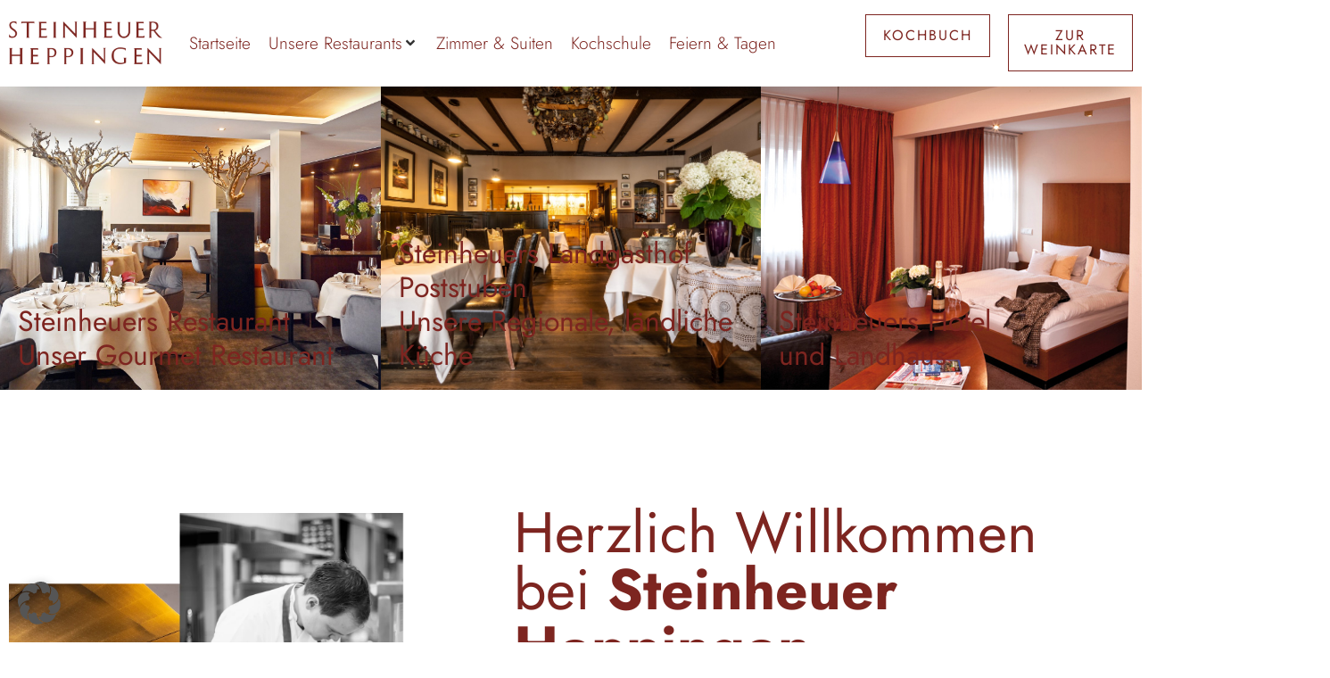

--- FILE ---
content_type: text/html; charset=UTF-8
request_url: https://www.steinheuers.de/
body_size: 33549
content:
<!doctype html>
<html lang="de" prefix="og: https://ogp.me/ns#">
<head>
	<meta charset="UTF-8">
	<meta name="viewport" content="width=device-width, initial-scale=1">
	<link rel="profile" href="https://gmpg.org/xfn/11">
	
<!-- Suchmaschinen-Optimierung durch Rank Math PRO - https://rankmath.com/ -->
<title>Startseite - Steinheuers Restaurant</title>
<link data-rocket-prefetch href="https://110670-v1.webtonia.cloud" rel="dns-prefetch">
<link crossorigin data-rocket-preload as="font" href="https://www.steinheuers.de/wp-content/uploads/Jost-Light.ttf" rel="preload"><link rel="preload" data-rocket-preload as="image" href="https://www.steinheuers.de/wp-content/uploads/Aussenansicht.jpg" fetchpriority="high">
<meta name="description" content="„Ich möchte die Dinge zusammenbringen, die füreinander geschaffen sind, aber keine Gegensätze inszenieren“, beschreibt der vielfach ausgezeichnete Patron Hans"/>
<meta name="robots" content="index, follow, max-snippet:-1, max-video-preview:-1, max-image-preview:large"/>
<link rel="canonical" href="https://www.steinheuers.de/" />
<meta property="og:locale" content="de_DE" />
<meta property="og:type" content="website" />
<meta property="og:title" content="Startseite - Steinheuers Restaurant" />
<meta property="og:description" content="„Ich möchte die Dinge zusammenbringen, die füreinander geschaffen sind, aber keine Gegensätze inszenieren“, beschreibt der vielfach ausgezeichnete Patron Hans" />
<meta property="og:url" content="https://www.steinheuers.de/" />
<meta property="og:site_name" content="Steinheuers Restaurant „Zur Alten Post“" />
<meta property="og:updated_time" content="2024-12-23T14:54:52+01:00" />
<meta property="article:published_time" content="2024-03-25T08:51:15+01:00" />
<meta property="article:modified_time" content="2024-12-23T14:54:52+01:00" />
<meta name="twitter:card" content="summary_large_image" />
<meta name="twitter:title" content="Startseite - Steinheuers Restaurant" />
<meta name="twitter:description" content="„Ich möchte die Dinge zusammenbringen, die füreinander geschaffen sind, aber keine Gegensätze inszenieren“, beschreibt der vielfach ausgezeichnete Patron Hans" />
<meta name="twitter:label1" content="Verfasst von" />
<meta name="twitter:data1" content="webtonia" />
<meta name="twitter:label2" content="Lesedauer" />
<meta name="twitter:data2" content="2 Minuten" />
<script type="application/ld+json" class="rank-math-schema">{"@context":"https://schema.org","@graph":[{"@type":["Person","Organization"],"@id":"https://www.steinheuers.de/#person","name":"Steinheuers\u00a0Restaurant\u00a0\u201eZur\u00a0Alten\u00a0Post\u201c","logo":{"@type":"ImageObject","@id":"https://www.steinheuers.de/#logo","url":"https://www.steinheuers.de/wp-content/uploads/Logo-steinheuer@3x-1024x285-1.png","contentUrl":"https://www.steinheuers.de/wp-content/uploads/Logo-steinheuer@3x-1024x285-1.png","caption":"Steinheuers\u00a0Restaurant\u00a0\u201eZur\u00a0Alten\u00a0Post\u201c","inLanguage":"de","width":"1024","height":"285"},"image":{"@type":"ImageObject","@id":"https://www.steinheuers.de/#logo","url":"https://www.steinheuers.de/wp-content/uploads/Logo-steinheuer@3x-1024x285-1.png","contentUrl":"https://www.steinheuers.de/wp-content/uploads/Logo-steinheuer@3x-1024x285-1.png","caption":"Steinheuers\u00a0Restaurant\u00a0\u201eZur\u00a0Alten\u00a0Post\u201c","inLanguage":"de","width":"1024","height":"285"}},{"@type":"WebSite","@id":"https://www.steinheuers.de/#website","url":"https://www.steinheuers.de","name":"Steinheuers\u00a0Restaurant\u00a0\u201eZur\u00a0Alten\u00a0Post\u201c","publisher":{"@id":"https://www.steinheuers.de/#person"},"inLanguage":"de","potentialAction":{"@type":"SearchAction","target":"https://www.steinheuers.de/?s={search_term_string}","query-input":"required name=search_term_string"}},{"@type":"ImageObject","@id":"https://www.steinheuers.de/wp-content/uploads/Aussenansicht.jpg","url":"https://www.steinheuers.de/wp-content/uploads/Aussenansicht.jpg","width":"200","height":"200","inLanguage":"de"},{"@type":"WebPage","@id":"https://www.steinheuers.de/#webpage","url":"https://www.steinheuers.de/","name":"Startseite - Steinheuers\u00a0Restaurant","datePublished":"2024-03-25T08:51:15+01:00","dateModified":"2024-12-23T14:54:52+01:00","about":{"@id":"https://www.steinheuers.de/#person"},"isPartOf":{"@id":"https://www.steinheuers.de/#website"},"primaryImageOfPage":{"@id":"https://www.steinheuers.de/wp-content/uploads/Aussenansicht.jpg"},"inLanguage":"de"},{"@type":"Person","@id":"https://www.steinheuers.de/author/webtonia/","name":"webtonia","url":"https://www.steinheuers.de/author/webtonia/","image":{"@type":"ImageObject","@id":"https://www.steinheuers.de/wp-content/plugins/ultimate-member/assets/img/default_avatar.jpg","url":"https://www.steinheuers.de/wp-content/plugins/ultimate-member/assets/img/default_avatar.jpg","caption":"webtonia","inLanguage":"de"},"sameAs":["http://110670-v1.webtonia.cloud"]},{"@type":"Article","headline":"Startseite - Steinheuers\u00a0Restaurant","keywords":"Startseite","datePublished":"2024-03-25T08:51:15+01:00","dateModified":"2024-12-23T14:54:52+01:00","author":{"@id":"https://www.steinheuers.de/author/webtonia/","name":"webtonia"},"publisher":{"@id":"https://www.steinheuers.de/#person"},"description":"\u201eIch m\u00f6chte die Dinge zusammenbringen, die f\u00fcreinander geschaffen sind, aber keine Gegens\u00e4tze inszenieren\u201c, beschreibt der vielfach ausgezeichnete Patron Hans","name":"Startseite - Steinheuers\u00a0Restaurant","@id":"https://www.steinheuers.de/#richSnippet","isPartOf":{"@id":"https://www.steinheuers.de/#webpage"},"image":{"@id":"https://www.steinheuers.de/wp-content/uploads/Aussenansicht.jpg"},"inLanguage":"de","mainEntityOfPage":{"@id":"https://www.steinheuers.de/#webpage"}}]}</script>
<!-- /Rank Math WordPress SEO Plugin -->

<link rel="alternate" type="application/rss+xml" title="Steinheuers Restaurant &raquo; Feed" href="https://www.steinheuers.de/feed/" />
<link rel="alternate" type="application/rss+xml" title="Steinheuers Restaurant &raquo; Kommentar-Feed" href="https://www.steinheuers.de/comments/feed/" />
<link rel="alternate" title="oEmbed (JSON)" type="application/json+oembed" href="https://www.steinheuers.de/wp-json/oembed/1.0/embed?url=https%3A%2F%2Fwww.steinheuers.de%2F" />
<link rel="alternate" title="oEmbed (XML)" type="text/xml+oembed" href="https://www.steinheuers.de/wp-json/oembed/1.0/embed?url=https%3A%2F%2Fwww.steinheuers.de%2F&#038;format=xml" />
<style id='wp-img-auto-sizes-contain-inline-css'>
img:is([sizes=auto i],[sizes^="auto," i]){contain-intrinsic-size:3000px 1500px}
/*# sourceURL=wp-img-auto-sizes-contain-inline-css */
</style>
<link data-minify="1" rel='stylesheet' id='german-market-checkout-block-checkboxes-css' href='https://www.steinheuers.de/wp-content/cache/min/1/wp-content/plugins/woocommerce-german-market/german-market-blocks/build/blocks/checkout-checkboxes/style-index.css?ver=1767171482' media='all' />
<link data-minify="1" rel='stylesheet' id='german-market-product-charging-device-css' href='https://www.steinheuers.de/wp-content/cache/min/1/wp-content/plugins/woocommerce-german-market/german-market-blocks/build/blocks/product-charging-device/style-index.css?ver=1767171482' media='all' />
<link data-minify="1" rel='stylesheet' id='hello-elementor-theme-style-css' href='https://www.steinheuers.de/wp-content/cache/min/1/wp-content/themes/hello-elementor/assets/css/theme.css?ver=1767171482' media='all' />
<link data-minify="1" rel='stylesheet' id='jet-menu-hello-css' href='https://www.steinheuers.de/wp-content/cache/min/1/wp-content/plugins/jet-menu/integration/themes/hello-elementor/assets/css/style.css?ver=1767171482' media='all' />
<link data-minify="1" rel='stylesheet' id='swiper-css' href='https://www.steinheuers.de/wp-content/cache/min/1/wp-content/plugins/elementor/assets/lib/swiper/v8/css/swiper.min.css?ver=1767171482' media='all' />
<link rel='stylesheet' id='e-swiper-css' href='https://www.steinheuers.de/wp-content/plugins/elementor/assets/css/conditionals/e-swiper.min.css?ver=3.34.0' media='all' />
<style id='wp-emoji-styles-inline-css'>

	img.wp-smiley, img.emoji {
		display: inline !important;
		border: none !important;
		box-shadow: none !important;
		height: 1em !important;
		width: 1em !important;
		margin: 0 0.07em !important;
		vertical-align: -0.1em !important;
		background: none !important;
		padding: 0 !important;
	}
/*# sourceURL=wp-emoji-styles-inline-css */
</style>
<style id='global-styles-inline-css'>
:root{--wp--preset--aspect-ratio--square: 1;--wp--preset--aspect-ratio--4-3: 4/3;--wp--preset--aspect-ratio--3-4: 3/4;--wp--preset--aspect-ratio--3-2: 3/2;--wp--preset--aspect-ratio--2-3: 2/3;--wp--preset--aspect-ratio--16-9: 16/9;--wp--preset--aspect-ratio--9-16: 9/16;--wp--preset--color--black: #000000;--wp--preset--color--cyan-bluish-gray: #abb8c3;--wp--preset--color--white: #ffffff;--wp--preset--color--pale-pink: #f78da7;--wp--preset--color--vivid-red: #cf2e2e;--wp--preset--color--luminous-vivid-orange: #ff6900;--wp--preset--color--luminous-vivid-amber: #fcb900;--wp--preset--color--light-green-cyan: #7bdcb5;--wp--preset--color--vivid-green-cyan: #00d084;--wp--preset--color--pale-cyan-blue: #8ed1fc;--wp--preset--color--vivid-cyan-blue: #0693e3;--wp--preset--color--vivid-purple: #9b51e0;--wp--preset--gradient--vivid-cyan-blue-to-vivid-purple: linear-gradient(135deg,rgb(6,147,227) 0%,rgb(155,81,224) 100%);--wp--preset--gradient--light-green-cyan-to-vivid-green-cyan: linear-gradient(135deg,rgb(122,220,180) 0%,rgb(0,208,130) 100%);--wp--preset--gradient--luminous-vivid-amber-to-luminous-vivid-orange: linear-gradient(135deg,rgb(252,185,0) 0%,rgb(255,105,0) 100%);--wp--preset--gradient--luminous-vivid-orange-to-vivid-red: linear-gradient(135deg,rgb(255,105,0) 0%,rgb(207,46,46) 100%);--wp--preset--gradient--very-light-gray-to-cyan-bluish-gray: linear-gradient(135deg,rgb(238,238,238) 0%,rgb(169,184,195) 100%);--wp--preset--gradient--cool-to-warm-spectrum: linear-gradient(135deg,rgb(74,234,220) 0%,rgb(151,120,209) 20%,rgb(207,42,186) 40%,rgb(238,44,130) 60%,rgb(251,105,98) 80%,rgb(254,248,76) 100%);--wp--preset--gradient--blush-light-purple: linear-gradient(135deg,rgb(255,206,236) 0%,rgb(152,150,240) 100%);--wp--preset--gradient--blush-bordeaux: linear-gradient(135deg,rgb(254,205,165) 0%,rgb(254,45,45) 50%,rgb(107,0,62) 100%);--wp--preset--gradient--luminous-dusk: linear-gradient(135deg,rgb(255,203,112) 0%,rgb(199,81,192) 50%,rgb(65,88,208) 100%);--wp--preset--gradient--pale-ocean: linear-gradient(135deg,rgb(255,245,203) 0%,rgb(182,227,212) 50%,rgb(51,167,181) 100%);--wp--preset--gradient--electric-grass: linear-gradient(135deg,rgb(202,248,128) 0%,rgb(113,206,126) 100%);--wp--preset--gradient--midnight: linear-gradient(135deg,rgb(2,3,129) 0%,rgb(40,116,252) 100%);--wp--preset--font-size--small: 13px;--wp--preset--font-size--medium: 20px;--wp--preset--font-size--large: 36px;--wp--preset--font-size--x-large: 42px;--wp--preset--spacing--20: 0.44rem;--wp--preset--spacing--30: 0.67rem;--wp--preset--spacing--40: 1rem;--wp--preset--spacing--50: 1.5rem;--wp--preset--spacing--60: 2.25rem;--wp--preset--spacing--70: 3.38rem;--wp--preset--spacing--80: 5.06rem;--wp--preset--shadow--natural: 6px 6px 9px rgba(0, 0, 0, 0.2);--wp--preset--shadow--deep: 12px 12px 50px rgba(0, 0, 0, 0.4);--wp--preset--shadow--sharp: 6px 6px 0px rgba(0, 0, 0, 0.2);--wp--preset--shadow--outlined: 6px 6px 0px -3px rgb(255, 255, 255), 6px 6px rgb(0, 0, 0);--wp--preset--shadow--crisp: 6px 6px 0px rgb(0, 0, 0);}:root { --wp--style--global--content-size: 800px;--wp--style--global--wide-size: 1200px; }:where(body) { margin: 0; }.wp-site-blocks > .alignleft { float: left; margin-right: 2em; }.wp-site-blocks > .alignright { float: right; margin-left: 2em; }.wp-site-blocks > .aligncenter { justify-content: center; margin-left: auto; margin-right: auto; }:where(.wp-site-blocks) > * { margin-block-start: 24px; margin-block-end: 0; }:where(.wp-site-blocks) > :first-child { margin-block-start: 0; }:where(.wp-site-blocks) > :last-child { margin-block-end: 0; }:root { --wp--style--block-gap: 24px; }:root :where(.is-layout-flow) > :first-child{margin-block-start: 0;}:root :where(.is-layout-flow) > :last-child{margin-block-end: 0;}:root :where(.is-layout-flow) > *{margin-block-start: 24px;margin-block-end: 0;}:root :where(.is-layout-constrained) > :first-child{margin-block-start: 0;}:root :where(.is-layout-constrained) > :last-child{margin-block-end: 0;}:root :where(.is-layout-constrained) > *{margin-block-start: 24px;margin-block-end: 0;}:root :where(.is-layout-flex){gap: 24px;}:root :where(.is-layout-grid){gap: 24px;}.is-layout-flow > .alignleft{float: left;margin-inline-start: 0;margin-inline-end: 2em;}.is-layout-flow > .alignright{float: right;margin-inline-start: 2em;margin-inline-end: 0;}.is-layout-flow > .aligncenter{margin-left: auto !important;margin-right: auto !important;}.is-layout-constrained > .alignleft{float: left;margin-inline-start: 0;margin-inline-end: 2em;}.is-layout-constrained > .alignright{float: right;margin-inline-start: 2em;margin-inline-end: 0;}.is-layout-constrained > .aligncenter{margin-left: auto !important;margin-right: auto !important;}.is-layout-constrained > :where(:not(.alignleft):not(.alignright):not(.alignfull)){max-width: var(--wp--style--global--content-size);margin-left: auto !important;margin-right: auto !important;}.is-layout-constrained > .alignwide{max-width: var(--wp--style--global--wide-size);}body .is-layout-flex{display: flex;}.is-layout-flex{flex-wrap: wrap;align-items: center;}.is-layout-flex > :is(*, div){margin: 0;}body .is-layout-grid{display: grid;}.is-layout-grid > :is(*, div){margin: 0;}body{padding-top: 0px;padding-right: 0px;padding-bottom: 0px;padding-left: 0px;}a:where(:not(.wp-element-button)){text-decoration: underline;}:root :where(.wp-element-button, .wp-block-button__link){background-color: #32373c;border-width: 0;color: #fff;font-family: inherit;font-size: inherit;font-style: inherit;font-weight: inherit;letter-spacing: inherit;line-height: inherit;padding-top: calc(0.667em + 2px);padding-right: calc(1.333em + 2px);padding-bottom: calc(0.667em + 2px);padding-left: calc(1.333em + 2px);text-decoration: none;text-transform: inherit;}.has-black-color{color: var(--wp--preset--color--black) !important;}.has-cyan-bluish-gray-color{color: var(--wp--preset--color--cyan-bluish-gray) !important;}.has-white-color{color: var(--wp--preset--color--white) !important;}.has-pale-pink-color{color: var(--wp--preset--color--pale-pink) !important;}.has-vivid-red-color{color: var(--wp--preset--color--vivid-red) !important;}.has-luminous-vivid-orange-color{color: var(--wp--preset--color--luminous-vivid-orange) !important;}.has-luminous-vivid-amber-color{color: var(--wp--preset--color--luminous-vivid-amber) !important;}.has-light-green-cyan-color{color: var(--wp--preset--color--light-green-cyan) !important;}.has-vivid-green-cyan-color{color: var(--wp--preset--color--vivid-green-cyan) !important;}.has-pale-cyan-blue-color{color: var(--wp--preset--color--pale-cyan-blue) !important;}.has-vivid-cyan-blue-color{color: var(--wp--preset--color--vivid-cyan-blue) !important;}.has-vivid-purple-color{color: var(--wp--preset--color--vivid-purple) !important;}.has-black-background-color{background-color: var(--wp--preset--color--black) !important;}.has-cyan-bluish-gray-background-color{background-color: var(--wp--preset--color--cyan-bluish-gray) !important;}.has-white-background-color{background-color: var(--wp--preset--color--white) !important;}.has-pale-pink-background-color{background-color: var(--wp--preset--color--pale-pink) !important;}.has-vivid-red-background-color{background-color: var(--wp--preset--color--vivid-red) !important;}.has-luminous-vivid-orange-background-color{background-color: var(--wp--preset--color--luminous-vivid-orange) !important;}.has-luminous-vivid-amber-background-color{background-color: var(--wp--preset--color--luminous-vivid-amber) !important;}.has-light-green-cyan-background-color{background-color: var(--wp--preset--color--light-green-cyan) !important;}.has-vivid-green-cyan-background-color{background-color: var(--wp--preset--color--vivid-green-cyan) !important;}.has-pale-cyan-blue-background-color{background-color: var(--wp--preset--color--pale-cyan-blue) !important;}.has-vivid-cyan-blue-background-color{background-color: var(--wp--preset--color--vivid-cyan-blue) !important;}.has-vivid-purple-background-color{background-color: var(--wp--preset--color--vivid-purple) !important;}.has-black-border-color{border-color: var(--wp--preset--color--black) !important;}.has-cyan-bluish-gray-border-color{border-color: var(--wp--preset--color--cyan-bluish-gray) !important;}.has-white-border-color{border-color: var(--wp--preset--color--white) !important;}.has-pale-pink-border-color{border-color: var(--wp--preset--color--pale-pink) !important;}.has-vivid-red-border-color{border-color: var(--wp--preset--color--vivid-red) !important;}.has-luminous-vivid-orange-border-color{border-color: var(--wp--preset--color--luminous-vivid-orange) !important;}.has-luminous-vivid-amber-border-color{border-color: var(--wp--preset--color--luminous-vivid-amber) !important;}.has-light-green-cyan-border-color{border-color: var(--wp--preset--color--light-green-cyan) !important;}.has-vivid-green-cyan-border-color{border-color: var(--wp--preset--color--vivid-green-cyan) !important;}.has-pale-cyan-blue-border-color{border-color: var(--wp--preset--color--pale-cyan-blue) !important;}.has-vivid-cyan-blue-border-color{border-color: var(--wp--preset--color--vivid-cyan-blue) !important;}.has-vivid-purple-border-color{border-color: var(--wp--preset--color--vivid-purple) !important;}.has-vivid-cyan-blue-to-vivid-purple-gradient-background{background: var(--wp--preset--gradient--vivid-cyan-blue-to-vivid-purple) !important;}.has-light-green-cyan-to-vivid-green-cyan-gradient-background{background: var(--wp--preset--gradient--light-green-cyan-to-vivid-green-cyan) !important;}.has-luminous-vivid-amber-to-luminous-vivid-orange-gradient-background{background: var(--wp--preset--gradient--luminous-vivid-amber-to-luminous-vivid-orange) !important;}.has-luminous-vivid-orange-to-vivid-red-gradient-background{background: var(--wp--preset--gradient--luminous-vivid-orange-to-vivid-red) !important;}.has-very-light-gray-to-cyan-bluish-gray-gradient-background{background: var(--wp--preset--gradient--very-light-gray-to-cyan-bluish-gray) !important;}.has-cool-to-warm-spectrum-gradient-background{background: var(--wp--preset--gradient--cool-to-warm-spectrum) !important;}.has-blush-light-purple-gradient-background{background: var(--wp--preset--gradient--blush-light-purple) !important;}.has-blush-bordeaux-gradient-background{background: var(--wp--preset--gradient--blush-bordeaux) !important;}.has-luminous-dusk-gradient-background{background: var(--wp--preset--gradient--luminous-dusk) !important;}.has-pale-ocean-gradient-background{background: var(--wp--preset--gradient--pale-ocean) !important;}.has-electric-grass-gradient-background{background: var(--wp--preset--gradient--electric-grass) !important;}.has-midnight-gradient-background{background: var(--wp--preset--gradient--midnight) !important;}.has-small-font-size{font-size: var(--wp--preset--font-size--small) !important;}.has-medium-font-size{font-size: var(--wp--preset--font-size--medium) !important;}.has-large-font-size{font-size: var(--wp--preset--font-size--large) !important;}.has-x-large-font-size{font-size: var(--wp--preset--font-size--x-large) !important;}
:root :where(.wp-block-pullquote){font-size: 1.5em;line-height: 1.6;}
/*# sourceURL=global-styles-inline-css */
</style>
<link rel='stylesheet' id='wapf-frontend-css-css' href='https://www.steinheuers.de/wp-content/plugins/advanced-product-fields-for-woocommerce/assets/css/frontend.min.css?ver=1.6.18' media='all' />
<link data-minify="1" rel='stylesheet' id='woocommerce-layout-css' href='https://www.steinheuers.de/wp-content/cache/min/1/wp-content/plugins/woocommerce/assets/css/woocommerce-layout.css?ver=1767171482' media='all' />
<link data-minify="1" rel='stylesheet' id='woocommerce-smallscreen-css' href='https://www.steinheuers.de/wp-content/cache/min/1/wp-content/plugins/woocommerce/assets/css/woocommerce-smallscreen.css?ver=1767171482' media='only screen and (max-width: 768px)' />
<link data-minify="1" rel='stylesheet' id='woocommerce-general-css' href='https://www.steinheuers.de/wp-content/cache/min/1/wp-content/plugins/woocommerce/assets/css/woocommerce.css?ver=1767171482' media='all' />
<style id='woocommerce-inline-inline-css'>
.woocommerce form .form-row .required { visibility: visible; }
/*# sourceURL=woocommerce-inline-inline-css */
</style>
<link data-minify="1" rel='stylesheet' id='wp-admin-protector-styles-css' href='https://www.steinheuers.de/wp-content/cache/min/1/wp-content/plugins/wp-admin-protector/assets/css/wp-admin-protector.css?ver=1767171482' media='all' />
<link data-minify="1" rel='stylesheet' id='hello-elementor-css' href='https://www.steinheuers.de/wp-content/cache/min/1/wp-content/themes/hello-elementor/assets/css/reset.css?ver=1767171482' media='all' />
<link data-minify="1" rel='stylesheet' id='hello-elementor-header-footer-css' href='https://www.steinheuers.de/wp-content/cache/min/1/wp-content/themes/hello-elementor/assets/css/header-footer.css?ver=1767171482' media='all' />
<link rel='stylesheet' id='elementor-frontend-css' href='https://www.steinheuers.de/wp-content/plugins/elementor/assets/css/frontend.min.css?ver=3.34.0' media='all' />
<link rel='stylesheet' id='elementor-post-8-css' href='https://www.steinheuers.de/wp-content/uploads/elementor/css/post-8.css?ver=1767171205' media='all' />
<link data-minify="1" rel='stylesheet' id='jet-menu-public-styles-css' href='https://www.steinheuers.de/wp-content/cache/min/1/wp-content/plugins/jet-menu/assets/public/css/public.css?ver=1767171482' media='all' />
<link data-minify="1" rel='stylesheet' id='jet-woo-builder-css' href='https://www.steinheuers.de/wp-content/cache/min/1/wp-content/plugins/jet-woo-builder/assets/css/frontend.css?ver=1767171482' media='all' />
<style id='jet-woo-builder-inline-css'>
@font-face {
				font-family: "WooCommerce";
				font-weight: normal;
				font-style: normal;
				src: url("https://www.steinheuers.de/wp-content/plugins/woocommerce/assets/fonts/WooCommerce.eot");
				src: url("https://www.steinheuers.de/wp-content/plugins/woocommerce/assets/fonts/WooCommerce.eot?#iefix") format("embedded-opentype"),
					 url("https://www.steinheuers.de/wp-content/plugins/woocommerce/assets/fonts/WooCommerce.woff") format("woff"),
					 url("https://www.steinheuers.de/wp-content/plugins/woocommerce/assets/fonts/WooCommerce.ttf") format("truetype"),
					 url("https://www.steinheuers.de/wp-content/plugins/woocommerce/assets/fonts/WooCommerce.svg#WooCommerce") format("svg");
			}
/*# sourceURL=jet-woo-builder-inline-css */
</style>
<link data-minify="1" rel='stylesheet' id='dflip-style-css' href='https://www.steinheuers.de/wp-content/cache/min/1/wp-content/plugins/3d-flipbook-dflip-lite/assets/css/dflip.min.css?ver=1767171482' media='all' />
<link rel='stylesheet' id='widget-image-css' href='https://www.steinheuers.de/wp-content/plugins/elementor/assets/css/widget-image.min.css?ver=3.34.0' media='all' />
<link rel='stylesheet' id='e-sticky-css' href='https://www.steinheuers.de/wp-content/plugins/elementor-pro/assets/css/modules/sticky.min.css?ver=3.34.0' media='all' />
<link rel='stylesheet' id='widget-nav-menu-css' href='https://www.steinheuers.de/wp-content/plugins/elementor-pro/assets/css/widget-nav-menu.min.css?ver=3.34.0' media='all' />
<link rel='stylesheet' id='widget-off-canvas-css' href='https://www.steinheuers.de/wp-content/plugins/elementor-pro/assets/css/widget-off-canvas.min.css?ver=3.34.0' media='all' />
<link rel='stylesheet' id='widget-heading-css' href='https://www.steinheuers.de/wp-content/plugins/elementor/assets/css/widget-heading.min.css?ver=3.34.0' media='all' />
<link rel='stylesheet' id='widget-icon-list-css' href='https://www.steinheuers.de/wp-content/plugins/elementor/assets/css/widget-icon-list.min.css?ver=3.34.0' media='all' />
<link data-minify="1" rel='stylesheet' id='ep-font-css' href='https://www.steinheuers.de/wp-content/cache/min/1/wp-content/plugins/bdthemes-element-pack/assets/css/ep-font.css?ver=1767171482' media='all' />
<link data-minify="1" rel='stylesheet' id='bdt-uikit-css' href='https://www.steinheuers.de/wp-content/cache/min/1/wp-content/plugins/bdthemes-element-pack/assets/css/bdt-uikit.css?ver=1767171482' media='all' />
<link data-minify="1" rel='stylesheet' id='ep-helper-css' href='https://www.steinheuers.de/wp-content/cache/min/1/wp-content/plugins/bdthemes-element-pack/assets/css/ep-helper.css?ver=1767171482' media='all' />
<link data-minify="1" rel='stylesheet' id='ep-slideshow-css' href='https://www.steinheuers.de/wp-content/cache/min/1/wp-content/plugins/bdthemes-element-pack/assets/css/ep-slideshow.css?ver=1767171482' media='all' />
<link data-minify="1" rel='stylesheet' id='ep-trailer-box-css' href='https://www.steinheuers.de/wp-content/cache/min/1/wp-content/plugins/bdthemes-element-pack/assets/css/ep-trailer-box.css?ver=1767171482' media='all' />
<link rel='stylesheet' id='e-animation-fadeInUp-css' href='https://www.steinheuers.de/wp-content/plugins/elementor/assets/lib/animations/styles/fadeInUp.min.css?ver=3.34.0' media='all' />
<link rel='stylesheet' id='widget-divider-css' href='https://www.steinheuers.de/wp-content/plugins/elementor/assets/css/widget-divider.min.css?ver=3.34.0' media='all' />
<link rel='stylesheet' id='e-motion-fx-css' href='https://www.steinheuers.de/wp-content/plugins/elementor-pro/assets/css/modules/motion-fx.min.css?ver=3.34.0' media='all' />
<link data-minify="1" rel='stylesheet' id='ep-interactive-card-css' href='https://www.steinheuers.de/wp-content/cache/min/1/wp-content/plugins/bdthemes-element-pack/assets/css/ep-interactive-card.css?ver=1767171482' media='all' />
<link rel='stylesheet' id='widget-loop-common-css' href='https://www.steinheuers.de/wp-content/plugins/elementor-pro/assets/css/widget-loop-common.min.css?ver=3.34.0' media='all' />
<link rel='stylesheet' id='widget-loop-carousel-css' href='https://www.steinheuers.de/wp-content/plugins/elementor-pro/assets/css/widget-loop-carousel.min.css?ver=3.34.0' media='all' />
<link rel='stylesheet' id='elementor-post-5-css' href='https://www.steinheuers.de/wp-content/uploads/elementor/css/post-5.css?ver=1767171207' media='all' />
<link rel='stylesheet' id='elementor-post-32-css' href='https://www.steinheuers.de/wp-content/uploads/elementor/css/post-32.css?ver=1767171207' media='all' />
<link rel='stylesheet' id='elementor-post-74-css' href='https://www.steinheuers.de/wp-content/uploads/elementor/css/post-74.css?ver=1767171207' media='all' />
<link data-minify="1" rel='stylesheet' id='borlabs-cookie-custom-css' href='https://www.steinheuers.de/wp-content/cache/min/1/wp-content/cache/borlabs-cookie/1/borlabs-cookie-1-de.css?ver=1767171482' media='all' />
<link data-minify="1" rel='stylesheet' id='german-market-blocks-order-button-position-css' href='https://www.steinheuers.de/wp-content/cache/min/1/wp-content/plugins/woocommerce-german-market/german-market-blocks/additional-css/order-button-checkout-fields.css?ver=1767171482' media='all' />
<link rel='stylesheet' id='woocommerce-de_frontend_styles-css' href='https://www.steinheuers.de/wp-content/plugins/woocommerce-german-market/css/frontend.min.css?ver=3.53' media='all' />
<link rel='stylesheet' id='um_modal-css' href='https://www.steinheuers.de/wp-content/plugins/ultimate-member/assets/css/um-modal.min.css?ver=2.11.1' media='all' />
<link rel='stylesheet' id='um_ui-css' href='https://www.steinheuers.de/wp-content/plugins/ultimate-member/assets/libs/jquery-ui/jquery-ui.min.css?ver=1.13.2' media='all' />
<link rel='stylesheet' id='um_tipsy-css' href='https://www.steinheuers.de/wp-content/plugins/ultimate-member/assets/libs/tipsy/tipsy.min.css?ver=1.0.0a' media='all' />
<link data-minify="1" rel='stylesheet' id='um_raty-css' href='https://www.steinheuers.de/wp-content/cache/min/1/wp-content/plugins/ultimate-member/assets/libs/raty/um-raty.min.css?ver=1767171482' media='all' />
<link rel='stylesheet' id='select2-css' href='https://www.steinheuers.de/wp-content/plugins/ultimate-member/assets/libs/select2/select2.min.css?ver=4.0.13' media='all' />
<link rel='stylesheet' id='um_fileupload-css' href='https://www.steinheuers.de/wp-content/plugins/ultimate-member/assets/css/um-fileupload.min.css?ver=2.11.1' media='all' />
<link rel='stylesheet' id='um_confirm-css' href='https://www.steinheuers.de/wp-content/plugins/ultimate-member/assets/libs/um-confirm/um-confirm.min.css?ver=1.0' media='all' />
<link rel='stylesheet' id='um_datetime-css' href='https://www.steinheuers.de/wp-content/plugins/ultimate-member/assets/libs/pickadate/default.min.css?ver=3.6.2' media='all' />
<link rel='stylesheet' id='um_datetime_date-css' href='https://www.steinheuers.de/wp-content/plugins/ultimate-member/assets/libs/pickadate/default.date.min.css?ver=3.6.2' media='all' />
<link rel='stylesheet' id='um_datetime_time-css' href='https://www.steinheuers.de/wp-content/plugins/ultimate-member/assets/libs/pickadate/default.time.min.css?ver=3.6.2' media='all' />
<link data-minify="1" rel='stylesheet' id='um_fonticons_ii-css' href='https://www.steinheuers.de/wp-content/cache/min/1/wp-content/plugins/ultimate-member/assets/libs/legacy/fonticons/fonticons-ii.min.css?ver=1767171482' media='all' />
<link data-minify="1" rel='stylesheet' id='um_fonticons_fa-css' href='https://www.steinheuers.de/wp-content/cache/min/1/wp-content/plugins/ultimate-member/assets/libs/legacy/fonticons/fonticons-fa.min.css?ver=1767171482' media='all' />
<link data-minify="1" rel='stylesheet' id='um_fontawesome-css' href='https://www.steinheuers.de/wp-content/cache/min/1/wp-content/plugins/ultimate-member/assets/css/um-fontawesome.min.css?ver=1767171482' media='all' />
<link rel='stylesheet' id='um_common-css' href='https://www.steinheuers.de/wp-content/plugins/ultimate-member/assets/css/common.min.css?ver=2.11.1' media='all' />
<link rel='stylesheet' id='um_responsive-css' href='https://www.steinheuers.de/wp-content/plugins/ultimate-member/assets/css/um-responsive.min.css?ver=2.11.1' media='all' />
<link rel='stylesheet' id='um_styles-css' href='https://www.steinheuers.de/wp-content/plugins/ultimate-member/assets/css/um-styles.min.css?ver=2.11.1' media='all' />
<link rel='stylesheet' id='um_crop-css' href='https://www.steinheuers.de/wp-content/plugins/ultimate-member/assets/libs/cropper/cropper.min.css?ver=1.6.1' media='all' />
<link rel='stylesheet' id='um_profile-css' href='https://www.steinheuers.de/wp-content/plugins/ultimate-member/assets/css/um-profile.min.css?ver=2.11.1' media='all' />
<link rel='stylesheet' id='um_account-css' href='https://www.steinheuers.de/wp-content/plugins/ultimate-member/assets/css/um-account.min.css?ver=2.11.1' media='all' />
<link rel='stylesheet' id='um_misc-css' href='https://www.steinheuers.de/wp-content/plugins/ultimate-member/assets/css/um-misc.min.css?ver=2.11.1' media='all' />
<link rel='stylesheet' id='um_default_css-css' href='https://www.steinheuers.de/wp-content/plugins/ultimate-member/assets/css/um-old-default.min.css?ver=2.11.1' media='all' />
<link data-minify="1" rel='stylesheet' id='wt-style-css' href='https://www.steinheuers.de/wp-content/cache/min/1/wp-content/themes/hello-elementor-child/assets/css/style.css?ver=1767171482' media='all' />
<link data-minify="1" rel='stylesheet' id='wt-woocommerce-style-css' href='https://www.steinheuers.de/wp-content/cache/min/1/wp-content/themes/hello-elementor-child/assets/css/woocommerce.css?ver=1767171482' media='all' />
<link data-minify="1" rel='stylesheet' id='mThumbnailScroller-css' href='https://www.steinheuers.de/wp-content/cache/min/1/wp-content/plugins/bdthemes-element-pack/assets/css/jquery-mThumbnailScroller.css?ver=1767171482' media='all' />
<link data-minify="1" rel='stylesheet' id='open-sans-css' href='https://www.steinheuers.de/wp-content/cache/min/1/assets/fonts/open-sans/open-sans.css?ver=1767171482' media='all' />
<script src="https://www.steinheuers.de/wp-includes/js/jquery/jquery.min.js?ver=3.7.1" id="jquery-core-js" data-rocket-defer defer></script>
<script src="https://www.steinheuers.de/wp-includes/js/jquery/jquery-migrate.min.js?ver=3.4.1" id="jquery-migrate-js" data-rocket-defer defer></script>
<script src="https://www.steinheuers.de/wp-content/plugins/woocommerce/assets/js/js-cookie/js.cookie.min.js?ver=2.1.4-wc.10.4.3" id="wc-js-cookie-js" defer data-wp-strategy="defer"></script>
<script id="wc-cart-fragments-js-extra">
var wc_cart_fragments_params = {"ajax_url":"/wp-admin/admin-ajax.php","wc_ajax_url":"/?wc-ajax=%%endpoint%%","cart_hash_key":"wc_cart_hash_c63389bbed89faafde50ad47328751ad","fragment_name":"wc_fragments_c63389bbed89faafde50ad47328751ad","request_timeout":"5000"};
//# sourceURL=wc-cart-fragments-js-extra
</script>
<script src="https://www.steinheuers.de/wp-content/plugins/woocommerce/assets/js/frontend/cart-fragments.min.js?ver=10.4.3" id="wc-cart-fragments-js" defer data-wp-strategy="defer"></script>
<script src="https://www.steinheuers.de/wp-content/plugins/woocommerce/assets/js/jquery-blockui/jquery.blockUI.min.js?ver=2.7.0-wc.10.4.3" id="wc-jquery-blockui-js" defer data-wp-strategy="defer"></script>
<script id="wc-add-to-cart-js-extra">
var wc_add_to_cart_params = {"ajax_url":"/wp-admin/admin-ajax.php","wc_ajax_url":"/?wc-ajax=%%endpoint%%","i18n_view_cart":"Warenkorb anzeigen","cart_url":"https://www.steinheuers.de","is_cart":"","cart_redirect_after_add":"no"};
//# sourceURL=wc-add-to-cart-js-extra
</script>
<script src="https://www.steinheuers.de/wp-content/plugins/woocommerce/assets/js/frontend/add-to-cart.min.js?ver=10.4.3" id="wc-add-to-cart-js" defer data-wp-strategy="defer"></script>
<script id="woocommerce-js-extra">
var woocommerce_params = {"ajax_url":"/wp-admin/admin-ajax.php","wc_ajax_url":"/?wc-ajax=%%endpoint%%","i18n_password_show":"Passwort anzeigen","i18n_password_hide":"Passwort ausblenden"};
//# sourceURL=woocommerce-js-extra
</script>
<script src="https://www.steinheuers.de/wp-content/plugins/woocommerce/assets/js/frontend/woocommerce.min.js?ver=10.4.3" id="woocommerce-js" defer data-wp-strategy="defer"></script>
<script data-no-optimize="1" data-no-minify="1" data-cfasync="false" src="https://www.steinheuers.de/wp-content/cache/borlabs-cookie/1/borlabs-cookie-config-de.json.js?ver=3.3.22-88" id="borlabs-cookie-config-js" data-rocket-defer defer></script>
<script id="woocommerce_de_frontend-js-extra">
var sepa_ajax_object = {"ajax_url":"https://www.steinheuers.de/wp-admin/admin-ajax.php","nonce":"fd95160ee3"};
var woocommerce_remove_updated_totals = {"val":"0"};
var woocommerce_payment_update = {"val":"1"};
var german_market_price_variable_products = {"val":"gm_default"};
var german_market_price_variable_theme_extra_element = {"val":".elementor-jet-single-price.jet-woo-builder .price:first-child"};
var german_market_legal_info_product_reviews = {"element":".woocommerce-Reviews .commentlist","activated":"off"};
var ship_different_address = {"message":"\u003Cp class=\"woocommerce-notice woocommerce-notice--info woocommerce-info\" id=\"german-market-puchase-on-account-message\"\u003E\"Lieferung an eine andere Adresse senden\" ist f\u00fcr die gew\u00e4hlte Zahlungsart \"Kauf auf Rechnung\" nicht verf\u00fcgbar und wurde deaktiviert!\u003C/p\u003E","before_element":".woocommerce-checkout-payment"};
//# sourceURL=woocommerce_de_frontend-js-extra
</script>
<script src="https://www.steinheuers.de/wp-content/plugins/woocommerce-german-market/js/WooCommerce-German-Market-Frontend.min.js?ver=3.53" id="woocommerce_de_frontend-js" data-rocket-defer defer></script>
<script src="https://www.steinheuers.de/wp-content/plugins/ultimate-member/assets/js/um-gdpr.min.js?ver=2.11.1" id="um-gdpr-js" data-rocket-defer defer></script>
<link rel="https://api.w.org/" href="https://www.steinheuers.de/wp-json/" /><link rel="alternate" title="JSON" type="application/json" href="https://www.steinheuers.de/wp-json/wp/v2/pages/5" /><link rel="EditURI" type="application/rsd+xml" title="RSD" href="https://www.steinheuers.de/xmlrpc.php?rsd" />
<meta name="generator" content="WordPress 6.9" />
<link rel='shortlink' href='https://www.steinheuers.de/' />
	<noscript><style>.woocommerce-product-gallery{ opacity: 1 !important; }</style></noscript>
	<meta name="generator" content="Elementor 3.34.0; features: e_font_icon_svg, additional_custom_breakpoints; settings: css_print_method-external, google_font-enabled, font_display-swap">
			<style>
				.e-con.e-parent:nth-of-type(n+4):not(.e-lazyloaded):not(.e-no-lazyload),
				.e-con.e-parent:nth-of-type(n+4):not(.e-lazyloaded):not(.e-no-lazyload) * {
					background-image: none !important;
				}
				@media screen and (max-height: 1024px) {
					.e-con.e-parent:nth-of-type(n+3):not(.e-lazyloaded):not(.e-no-lazyload),
					.e-con.e-parent:nth-of-type(n+3):not(.e-lazyloaded):not(.e-no-lazyload) * {
						background-image: none !important;
					}
				}
				@media screen and (max-height: 640px) {
					.e-con.e-parent:nth-of-type(n+2):not(.e-lazyloaded):not(.e-no-lazyload),
					.e-con.e-parent:nth-of-type(n+2):not(.e-lazyloaded):not(.e-no-lazyload) * {
						background-image: none !important;
					}
				}
			</style>
			<link rel="icon" href="https://www.steinheuers.de/wp-content/uploads/Logo-steinheuer@3x-1024x285-1-100x100.png" sizes="32x32" />
<link rel="icon" href="https://www.steinheuers.de/wp-content/uploads/Logo-steinheuer@3x-1024x285-1.png" sizes="192x192" />
<link rel="apple-touch-icon" href="https://www.steinheuers.de/wp-content/uploads/Logo-steinheuer@3x-1024x285-1.png" />
<meta name="msapplication-TileImage" content="https://www.steinheuers.de/wp-content/uploads/Logo-steinheuer@3x-1024x285-1.png" />
		<style id="wp-custom-css">
			.woocommerce-error, .woocommerce-info, .woocommerce-message {
	display: none;
}

.wapf-product-totals .wapf--inner {
	display: none;
}

.wgm-kur-notice-review, .woocommerce-de_price_taxrate {
	display: none;
}

.tax-and-shipping-customized, .woocommerce_de_versandkosten {
	display: none;
}

.wc-block-components-button:not(.is-link) {
	background: #7d2520;
	color: white;
	border: 0px;
}		</style>
		<noscript><style id="rocket-lazyload-nojs-css">.rll-youtube-player, [data-lazy-src]{display:none !important;}</style></noscript><meta name="generator" content="WP Rocket 3.20.1.2" data-wpr-features="wpr_defer_js wpr_lazyload_images wpr_preconnect_external_domains wpr_auto_preload_fonts wpr_oci wpr_image_dimensions wpr_minify_css wpr_preload_links wpr_host_fonts_locally wpr_desktop" /></head>
<body class="home wp-singular page-template-default page page-id-5 wp-custom-logo wp-embed-responsive wp-theme-hello-elementor wp-child-theme-hello-elementor-child theme-hello-elementor woocommerce-no-js hello-elementor-default jet-mega-menu-location elementor-default elementor-kit-8 elementor-page elementor-page-5">


<a class="skip-link screen-reader-text" href="#content">Zum Inhalt springen</a>

		<header data-elementor-type="header" data-elementor-id="32" class="elementor elementor-32 elementor-location-header" data-elementor-settings="{&quot;element_pack_global_tooltip_width&quot;:{&quot;unit&quot;:&quot;px&quot;,&quot;size&quot;:&quot;&quot;,&quot;sizes&quot;:[]},&quot;element_pack_global_tooltip_width_tablet&quot;:{&quot;unit&quot;:&quot;px&quot;,&quot;size&quot;:&quot;&quot;,&quot;sizes&quot;:[]},&quot;element_pack_global_tooltip_width_mobile&quot;:{&quot;unit&quot;:&quot;px&quot;,&quot;size&quot;:&quot;&quot;,&quot;sizes&quot;:[]},&quot;element_pack_global_tooltip_padding&quot;:{&quot;unit&quot;:&quot;px&quot;,&quot;top&quot;:&quot;&quot;,&quot;right&quot;:&quot;&quot;,&quot;bottom&quot;:&quot;&quot;,&quot;left&quot;:&quot;&quot;,&quot;isLinked&quot;:true},&quot;element_pack_global_tooltip_padding_tablet&quot;:{&quot;unit&quot;:&quot;px&quot;,&quot;top&quot;:&quot;&quot;,&quot;right&quot;:&quot;&quot;,&quot;bottom&quot;:&quot;&quot;,&quot;left&quot;:&quot;&quot;,&quot;isLinked&quot;:true},&quot;element_pack_global_tooltip_padding_mobile&quot;:{&quot;unit&quot;:&quot;px&quot;,&quot;top&quot;:&quot;&quot;,&quot;right&quot;:&quot;&quot;,&quot;bottom&quot;:&quot;&quot;,&quot;left&quot;:&quot;&quot;,&quot;isLinked&quot;:true},&quot;element_pack_global_tooltip_border_radius&quot;:{&quot;unit&quot;:&quot;px&quot;,&quot;top&quot;:&quot;&quot;,&quot;right&quot;:&quot;&quot;,&quot;bottom&quot;:&quot;&quot;,&quot;left&quot;:&quot;&quot;,&quot;isLinked&quot;:true},&quot;element_pack_global_tooltip_border_radius_tablet&quot;:{&quot;unit&quot;:&quot;px&quot;,&quot;top&quot;:&quot;&quot;,&quot;right&quot;:&quot;&quot;,&quot;bottom&quot;:&quot;&quot;,&quot;left&quot;:&quot;&quot;,&quot;isLinked&quot;:true},&quot;element_pack_global_tooltip_border_radius_mobile&quot;:{&quot;unit&quot;:&quot;px&quot;,&quot;top&quot;:&quot;&quot;,&quot;right&quot;:&quot;&quot;,&quot;bottom&quot;:&quot;&quot;,&quot;left&quot;:&quot;&quot;,&quot;isLinked&quot;:true}}" data-elementor-post-type="elementor_library">
			<div class="elementor-element elementor-element-bb53b71 elementor-hidden-tablet elementor-hidden-mobile e-flex e-con-boxed e-con e-parent" data-id="bb53b71" data-element_type="container" data-settings="{&quot;background_background&quot;:&quot;classic&quot;,&quot;sticky&quot;:&quot;top&quot;,&quot;sticky_on&quot;:[&quot;desktop&quot;,&quot;tablet&quot;,&quot;mobile&quot;],&quot;sticky_offset&quot;:0,&quot;sticky_effects_offset&quot;:0,&quot;sticky_anchor_link_offset&quot;:0}">
					<div  class="e-con-inner">
		<div class="elementor-element elementor-element-faff7aa e-con-full e-flex e-con e-child" data-id="faff7aa" data-element_type="container">
				<div class="elementor-element elementor-element-fa9bad4 elementor-widget elementor-widget-theme-site-logo elementor-widget-image" data-id="fa9bad4" data-element_type="widget" data-widget_type="theme-site-logo.default">
				<div class="elementor-widget-container">
											<a href="https://www.steinheuers.de">
			<img fetchpriority="high" width="1024" height="285" src="https://www.steinheuers.de/wp-content/uploads/Logo-steinheuer@3x-1024x285-1.png" class="attachment-full size-full wp-image-29" alt="" srcset="https://www.steinheuers.de/wp-content/uploads/Logo-steinheuer@3x-1024x285-1.png 1024w, https://www.steinheuers.de/wp-content/uploads/Logo-steinheuer@3x-1024x285-1-600x167.png 600w, https://www.steinheuers.de/wp-content/uploads/Logo-steinheuer@3x-1024x285-1-300x83.png 300w, https://www.steinheuers.de/wp-content/uploads/Logo-steinheuer@3x-1024x285-1-768x214.png 768w" sizes="(max-width: 1024px) 100vw, 1024px" />				</a>
											</div>
				</div>
				</div>
		<div class="elementor-element elementor-element-d346519 e-con-full e-flex e-con e-child" data-id="d346519" data-element_type="container">
				<div class="elementor-element elementor-element-c71192e elementor-widget elementor-widget-jet-mega-menu" data-id="c71192e" data-element_type="widget" data-widget_type="jet-mega-menu.default">
				<div class="elementor-widget-container">
					<div class="jet-mega-menu jet-mega-menu--layout-horizontal jet-mega-menu--sub-position-right jet-mega-menu--dropdown-layout-default jet-mega-menu--dropdown-position-right jet-mega-menu--animation-none jet-mega-menu--location-elementor    jet-mega-menu--fill-svg-icons" data-settings='{"menuId":"2","menuUniqId":"695bd8001cd6b","rollUp":false,"megaAjaxLoad":false,"layout":"horizontal","subEvent":"hover","subCloseBehavior":"mouseleave","mouseLeaveDelay":500,"subTrigger":"item","subPosition":"right","megaWidthType":"container","megaWidthSelector":"","breakpoint":768,"signatures":{"template_52":{"id":52,"signature":"06b5a22079487a92ea4836763788a750"}}}'><div class="jet-mega-menu-toggle" role="button" tabindex="0" aria-label="Open/Close Menu"><div class="jet-mega-menu-toggle-icon jet-mega-menu-toggle-icon--default-state"><svg class="e-font-icon-svg e-fas-bars" viewBox="0 0 448 512" xmlns="http://www.w3.org/2000/svg"><path d="M16 132h416c8.837 0 16-7.163 16-16V76c0-8.837-7.163-16-16-16H16C7.163 60 0 67.163 0 76v40c0 8.837 7.163 16 16 16zm0 160h416c8.837 0 16-7.163 16-16v-40c0-8.837-7.163-16-16-16H16c-8.837 0-16 7.163-16 16v40c0 8.837 7.163 16 16 16zm0 160h416c8.837 0 16-7.163 16-16v-40c0-8.837-7.163-16-16-16H16c-8.837 0-16 7.163-16 16v40c0 8.837 7.163 16 16 16z"></path></svg></div><div class="jet-mega-menu-toggle-icon jet-mega-menu-toggle-icon--opened-state"><svg class="e-font-icon-svg e-fas-times" viewBox="0 0 352 512" xmlns="http://www.w3.org/2000/svg"><path d="M242.72 256l100.07-100.07c12.28-12.28 12.28-32.19 0-44.48l-22.24-22.24c-12.28-12.28-32.19-12.28-44.48 0L176 189.28 75.93 89.21c-12.28-12.28-32.19-12.28-44.48 0L9.21 111.45c-12.28 12.28-12.28 32.19 0 44.48L109.28 256 9.21 356.07c-12.28 12.28-12.28 32.19 0 44.48l22.24 22.24c12.28 12.28 32.2 12.28 44.48 0L176 322.72l100.07 100.07c12.28 12.28 32.2 12.28 44.48 0l22.24-22.24c12.28-12.28 12.28-32.19 0-44.48L242.72 256z"></path></svg></div></div><nav class="jet-mega-menu-container" aria-label="Main nav"><ul class="jet-mega-menu-list"><li id="jet-mega-menu-item-44" class="jet-mega-menu-item jet-mega-menu-item-type-post_type jet-mega-menu-item-object-page jet-mega-menu-item-home jet-mega-current-menu-item page_item page-item-5 current_page_item jet-mega-menu-item--default jet-mega-menu-item--top-level jet-mega-menu-item-44"><div class="jet-mega-menu-item__inner"><a href="https://www.steinheuers.de/" class="jet-mega-menu-item__link jet-mega-menu-item__link--top-level"><div class="jet-mega-menu-item__title"><div class="jet-mega-menu-item__label">Startseite</div></div></a></div></li>
<li id="jet-mega-menu-item-45" class="jet-mega-menu-item jet-mega-menu-item-type-custom jet-mega-menu-item-object-custom jet-mega-menu-item--mega jet-mega-menu-item-has-children jet-mega-menu-item--top-level jet-mega-menu-item-45"><div class="jet-mega-menu-item__inner" role="button" tabindex="0" aria-haspopup="true" aria-expanded="false" aria-label="Unsere Restaurants"><a href="#" class="jet-mega-menu-item__link jet-mega-menu-item__link--top-level"><div class="jet-mega-menu-item__title"><div class="jet-mega-menu-item__label">Unsere Restaurants</div></div></a><div class="jet-mega-menu-item__dropdown"><svg class="e-font-icon-svg e-fas-angle-down" viewBox="0 0 320 512" xmlns="http://www.w3.org/2000/svg"><path d="M143 352.3L7 216.3c-9.4-9.4-9.4-24.6 0-33.9l22.6-22.6c9.4-9.4 24.6-9.4 33.9 0l96.4 96.4 96.4-96.4c9.4-9.4 24.6-9.4 33.9 0l22.6 22.6c9.4 9.4 9.4 24.6 0 33.9l-136 136c-9.2 9.4-24.4 9.4-33.8 0z"></path></svg></div></div><div class="jet-mega-menu-mega-container" data-template-id="52" data-template-content="elementor" data-position="default"><div class="jet-mega-menu-mega-container__inner"><style>.elementor-52 .elementor-element.elementor-element-d6c7d45{--display:flex;--flex-direction:column;--container-widget-width:100%;--container-widget-height:initial;--container-widget-flex-grow:0;--container-widget-align-self:initial;--flex-wrap-mobile:wrap;}.elementor-52 .elementor-element.elementor-element-034b901{--display:flex;--flex-direction:row;--container-widget-width:initial;--container-widget-height:100%;--container-widget-flex-grow:1;--container-widget-align-self:stretch;--flex-wrap-mobile:wrap;--padding-top:2%;--padding-bottom:2%;--padding-left:2%;--padding-right:2%;}.elementor-52 .elementor-element.elementor-element-034b901:not(.elementor-motion-effects-element-type-background), .elementor-52 .elementor-element.elementor-element-034b901 > .elementor-motion-effects-container > .elementor-motion-effects-layer{background-color:var( --e-global-color-4bc59cf );}.elementor-52 .elementor-element.elementor-element-b5770cb{--display:flex;--gap:10px 10px;--row-gap:10px;--column-gap:10px;}.elementor-widget-image .widget-image-caption{color:var( --e-global-color-text );font-family:var( --e-global-typography-text-font-family ), Sans-serif;font-size:var( --e-global-typography-text-font-size );font-weight:var( --e-global-typography-text-font-weight );}.elementor-52 .elementor-element.elementor-element-5589561{text-align:start;}.elementor-52 .elementor-element.elementor-element-5589561 img{width:100%;}.elementor-52 .elementor-element.elementor-element-02a237e{--display:flex;--flex-direction:row;--container-widget-width:initial;--container-widget-height:100%;--container-widget-flex-grow:1;--container-widget-align-self:stretch;--flex-wrap-mobile:wrap;--gap:10px 10px;--row-gap:10px;--column-gap:10px;--padding-top:0px;--padding-bottom:0px;--padding-left:0px;--padding-right:0px;}.elementor-widget-heading .elementor-heading-title{font-family:var( --e-global-typography-primary-font-family ), Sans-serif;font-size:var( --e-global-typography-primary-font-size );font-weight:var( --e-global-typography-primary-font-weight );color:var( --e-global-color-primary );}.elementor-52 .elementor-element.elementor-element-96ecf9b > .elementor-widget-container{margin:0% 0% 0% 0%;}.elementor-52 .elementor-element.elementor-element-96ecf9b{z-index:100;}.elementor-52 .elementor-element.elementor-element-96ecf9b .elementor-heading-title{font-family:"Jost", Sans-serif;font-size:1.7rem;font-weight:400;color:var( --e-global-color-secondary );}.elementor-widget-icon.elementor-view-stacked .elementor-icon{background-color:var( --e-global-color-primary );}.elementor-widget-icon.elementor-view-framed .elementor-icon, .elementor-widget-icon.elementor-view-default .elementor-icon{color:var( --e-global-color-primary );border-color:var( --e-global-color-primary );}.elementor-widget-icon.elementor-view-framed .elementor-icon, .elementor-widget-icon.elementor-view-default .elementor-icon svg{fill:var( --e-global-color-primary );}.elementor-52 .elementor-element.elementor-element-b780855 .elementor-icon-wrapper{text-align:center;}.elementor-52 .elementor-element.elementor-element-b780855 .elementor-icon{font-size:25px;}.elementor-52 .elementor-element.elementor-element-b780855 .elementor-icon svg{height:25px;}.elementor-52 .elementor-element.elementor-element-b85ee0e .elementor-icon-wrapper{text-align:center;}.elementor-52 .elementor-element.elementor-element-b85ee0e .elementor-icon{font-size:25px;}.elementor-52 .elementor-element.elementor-element-b85ee0e .elementor-icon svg{height:25px;}.elementor-widget-divider{--divider-color:var( --e-global-color-secondary );}.elementor-widget-divider .elementor-divider__text{color:var( --e-global-color-secondary );font-family:var( --e-global-typography-secondary-font-family ), Sans-serif;font-size:var( --e-global-typography-secondary-font-size );font-weight:var( --e-global-typography-secondary-font-weight );}.elementor-widget-divider.elementor-view-stacked .elementor-icon{background-color:var( --e-global-color-secondary );}.elementor-widget-divider.elementor-view-framed .elementor-icon, .elementor-widget-divider.elementor-view-default .elementor-icon{color:var( --e-global-color-secondary );border-color:var( --e-global-color-secondary );}.elementor-widget-divider.elementor-view-framed .elementor-icon, .elementor-widget-divider.elementor-view-default .elementor-icon svg{fill:var( --e-global-color-secondary );}.elementor-52 .elementor-element.elementor-element-a21a2da{--divider-border-style:solid;--divider-color:var( --e-global-color-secondary );--divider-border-width:1.5px;}.elementor-52 .elementor-element.elementor-element-a21a2da .elementor-divider-separator{width:10%;}.elementor-52 .elementor-element.elementor-element-a21a2da .elementor-divider{padding-block-start:2px;padding-block-end:2px;}.elementor-widget-button .elementor-button{background-color:var( --e-global-color-accent );font-family:var( --e-global-typography-accent-font-family ), Sans-serif;font-size:var( --e-global-typography-accent-font-size );font-weight:var( --e-global-typography-accent-font-weight );}.elementor-52 .elementor-element.elementor-element-4b5c9a5 .elementor-button{background-color:#FFFFFF00;font-family:"Jost", Sans-serif;font-size:1.1rem;font-weight:400;fill:var( --e-global-color-text );color:var( --e-global-color-text );padding:0px 0px 0px 0px;}.elementor-52 .elementor-element.elementor-element-4b5c9a5 > .elementor-widget-container:hover{--e-transform-translateX:5px;}.elementor-52 .elementor-element.elementor-element-4b5c9a5.elementor-element{--align-self:flex-start;}.elementor-52 .elementor-element.elementor-element-4b5c9a5 .elementor-button:hover, .elementor-52 .elementor-element.elementor-element-4b5c9a5 .elementor-button:focus{color:var( --e-global-color-primary );}.elementor-52 .elementor-element.elementor-element-4b5c9a5 .elementor-button:hover svg, .elementor-52 .elementor-element.elementor-element-4b5c9a5 .elementor-button:focus svg{fill:var( --e-global-color-primary );}.elementor-52 .elementor-element.elementor-element-749e917 .elementor-button{background-color:#FFFFFF00;font-family:"Jost", Sans-serif;font-size:1.1rem;font-weight:400;fill:var( --e-global-color-text );color:var( --e-global-color-text );padding:0px 0px 0px 0px;}.elementor-52 .elementor-element.elementor-element-749e917 > .elementor-widget-container:hover{--e-transform-translateX:5px;}.elementor-52 .elementor-element.elementor-element-749e917.elementor-element{--align-self:flex-start;}.elementor-52 .elementor-element.elementor-element-749e917 .elementor-button:hover, .elementor-52 .elementor-element.elementor-element-749e917 .elementor-button:focus{color:var( --e-global-color-primary );}.elementor-52 .elementor-element.elementor-element-749e917 .elementor-button:hover svg, .elementor-52 .elementor-element.elementor-element-749e917 .elementor-button:focus svg{fill:var( --e-global-color-primary );}.elementor-52 .elementor-element.elementor-element-75ffd54 .elementor-button{background-color:#FFFFFF00;font-family:"Jost", Sans-serif;font-size:1.1rem;font-weight:400;fill:var( --e-global-color-text );color:var( --e-global-color-text );padding:0px 0px 0px 0px;}.elementor-52 .elementor-element.elementor-element-75ffd54 > .elementor-widget-container:hover{--e-transform-translateX:5px;}.elementor-52 .elementor-element.elementor-element-75ffd54.elementor-element{--align-self:flex-start;}.elementor-52 .elementor-element.elementor-element-75ffd54 .elementor-button:hover, .elementor-52 .elementor-element.elementor-element-75ffd54 .elementor-button:focus{color:var( --e-global-color-primary );}.elementor-52 .elementor-element.elementor-element-75ffd54 .elementor-button:hover svg, .elementor-52 .elementor-element.elementor-element-75ffd54 .elementor-button:focus svg{fill:var( --e-global-color-primary );}.elementor-52 .elementor-element.elementor-element-d606fd0{--display:flex;--gap:10px 10px;--row-gap:10px;--column-gap:10px;}.elementor-52 .elementor-element.elementor-element-f2069a6{text-align:start;}.elementor-52 .elementor-element.elementor-element-f2069a6 img{width:100%;}.elementor-52 .elementor-element.elementor-element-85a9187 > .elementor-widget-container{margin:0% 0% 0% 0%;}.elementor-52 .elementor-element.elementor-element-85a9187{z-index:100;}.elementor-52 .elementor-element.elementor-element-85a9187 .elementor-heading-title{font-family:"Jost", Sans-serif;font-size:1.7rem;font-weight:400;color:var( --e-global-color-secondary );}.elementor-52 .elementor-element.elementor-element-8654e63{--divider-border-style:solid;--divider-color:var( --e-global-color-secondary );--divider-border-width:1.5px;}.elementor-52 .elementor-element.elementor-element-8654e63 .elementor-divider-separator{width:10%;}.elementor-52 .elementor-element.elementor-element-8654e63 .elementor-divider{padding-block-start:2px;padding-block-end:2px;}.elementor-52 .elementor-element.elementor-element-bb6c3ac .elementor-button{background-color:#FFFFFF00;font-family:"Jost", Sans-serif;font-size:1.1rem;font-weight:400;fill:var( --e-global-color-text );color:var( --e-global-color-text );padding:0px 0px 0px 0px;}.elementor-52 .elementor-element.elementor-element-bb6c3ac > .elementor-widget-container:hover{--e-transform-translateX:5px;}.elementor-52 .elementor-element.elementor-element-bb6c3ac.elementor-element{--align-self:flex-start;}.elementor-52 .elementor-element.elementor-element-bb6c3ac .elementor-button:hover, .elementor-52 .elementor-element.elementor-element-bb6c3ac .elementor-button:focus{color:var( --e-global-color-primary );}.elementor-52 .elementor-element.elementor-element-bb6c3ac .elementor-button:hover svg, .elementor-52 .elementor-element.elementor-element-bb6c3ac .elementor-button:focus svg{fill:var( --e-global-color-primary );}.elementor-52 .elementor-element.elementor-element-0df2fc0 .elementor-button{background-color:#FFFFFF00;font-family:"Jost", Sans-serif;font-size:1.1rem;font-weight:400;fill:var( --e-global-color-text );color:var( --e-global-color-text );padding:0px 0px 0px 0px;}.elementor-52 .elementor-element.elementor-element-0df2fc0 > .elementor-widget-container:hover{--e-transform-translateX:5px;}.elementor-52 .elementor-element.elementor-element-0df2fc0.elementor-element{--align-self:flex-start;}.elementor-52 .elementor-element.elementor-element-0df2fc0 .elementor-button:hover, .elementor-52 .elementor-element.elementor-element-0df2fc0 .elementor-button:focus{color:var( --e-global-color-primary );}.elementor-52 .elementor-element.elementor-element-0df2fc0 .elementor-button:hover svg, .elementor-52 .elementor-element.elementor-element-0df2fc0 .elementor-button:focus svg{fill:var( --e-global-color-primary );}.elementor-52 .elementor-element.elementor-element-e9846c7 .elementor-button{background-color:#FFFFFF00;font-family:"Jost", Sans-serif;font-size:1.1rem;font-weight:400;fill:var( --e-global-color-text );color:var( --e-global-color-text );padding:0px 0px 0px 0px;}.elementor-52 .elementor-element.elementor-element-e9846c7 > .elementor-widget-container:hover{--e-transform-translateX:5px;}.elementor-52 .elementor-element.elementor-element-e9846c7.elementor-element{--align-self:flex-start;}.elementor-52 .elementor-element.elementor-element-e9846c7 .elementor-button:hover, .elementor-52 .elementor-element.elementor-element-e9846c7 .elementor-button:focus{color:var( --e-global-color-primary );}.elementor-52 .elementor-element.elementor-element-e9846c7 .elementor-button:hover svg, .elementor-52 .elementor-element.elementor-element-e9846c7 .elementor-button:focus svg{fill:var( --e-global-color-primary );}.elementor-widget .tippy-tooltip .tippy-content{text-align:center;}@media(max-width:1024px){.elementor-widget-image .widget-image-caption{font-size:var( --e-global-typography-text-font-size );}.elementor-widget-heading .elementor-heading-title{font-size:var( --e-global-typography-primary-font-size );}.elementor-widget-divider .elementor-divider__text{font-size:var( --e-global-typography-secondary-font-size );}.elementor-widget-button .elementor-button{font-size:var( --e-global-typography-accent-font-size );}}@media(max-width:767px){.elementor-widget-image .widget-image-caption{font-size:var( --e-global-typography-text-font-size );}.elementor-widget-heading .elementor-heading-title{font-size:var( --e-global-typography-primary-font-size );}.elementor-widget-divider .elementor-divider__text{font-size:var( --e-global-typography-secondary-font-size );}.elementor-widget-button .elementor-button{font-size:var( --e-global-typography-accent-font-size );}}/* Start Custom Fonts CSS */@font-face {
	font-family: 'Jost';
	font-style: normal;
	font-weight: 100;
	font-display: auto;
	src: url('/wp-content/uploads/Jost-Thin.ttf') format('truetype');
}
@font-face {
	font-family: 'Jost';
	font-style: normal;
	font-weight: 200;
	font-display: auto;
	src: url('/wp-content/uploads/Jost-ExtraLight.ttf') format('truetype');
}
@font-face {
	font-family: 'Jost';
	font-style: normal;
	font-weight: 300;
	font-display: auto;
	src: url('/wp-content/uploads/Jost-Light.ttf') format('truetype');
}
@font-face {
	font-family: 'Jost';
	font-style: normal;
	font-weight: 400;
	font-display: auto;
	src: url('/wp-content/uploads/Jost-Regular.ttf') format('truetype');
}
@font-face {
	font-family: 'Jost';
	font-style: normal;
	font-weight: 700;
	font-display: auto;
	src: url('/wp-content/uploads/Jost-Bold.ttf') format('truetype');
}
/* End Custom Fonts CSS */</style>		<div data-elementor-type="wp-post" data-elementor-id="52" class="elementor elementor-52" data-elementor-settings="{&quot;element_pack_global_tooltip_width&quot;:{&quot;unit&quot;:&quot;px&quot;,&quot;size&quot;:&quot;&quot;,&quot;sizes&quot;:[]},&quot;element_pack_global_tooltip_width_tablet&quot;:{&quot;unit&quot;:&quot;px&quot;,&quot;size&quot;:&quot;&quot;,&quot;sizes&quot;:[]},&quot;element_pack_global_tooltip_width_mobile&quot;:{&quot;unit&quot;:&quot;px&quot;,&quot;size&quot;:&quot;&quot;,&quot;sizes&quot;:[]},&quot;element_pack_global_tooltip_padding&quot;:{&quot;unit&quot;:&quot;px&quot;,&quot;top&quot;:&quot;&quot;,&quot;right&quot;:&quot;&quot;,&quot;bottom&quot;:&quot;&quot;,&quot;left&quot;:&quot;&quot;,&quot;isLinked&quot;:true},&quot;element_pack_global_tooltip_padding_tablet&quot;:{&quot;unit&quot;:&quot;px&quot;,&quot;top&quot;:&quot;&quot;,&quot;right&quot;:&quot;&quot;,&quot;bottom&quot;:&quot;&quot;,&quot;left&quot;:&quot;&quot;,&quot;isLinked&quot;:true},&quot;element_pack_global_tooltip_padding_mobile&quot;:{&quot;unit&quot;:&quot;px&quot;,&quot;top&quot;:&quot;&quot;,&quot;right&quot;:&quot;&quot;,&quot;bottom&quot;:&quot;&quot;,&quot;left&quot;:&quot;&quot;,&quot;isLinked&quot;:true},&quot;element_pack_global_tooltip_border_radius&quot;:{&quot;unit&quot;:&quot;px&quot;,&quot;top&quot;:&quot;&quot;,&quot;right&quot;:&quot;&quot;,&quot;bottom&quot;:&quot;&quot;,&quot;left&quot;:&quot;&quot;,&quot;isLinked&quot;:true},&quot;element_pack_global_tooltip_border_radius_tablet&quot;:{&quot;unit&quot;:&quot;px&quot;,&quot;top&quot;:&quot;&quot;,&quot;right&quot;:&quot;&quot;,&quot;bottom&quot;:&quot;&quot;,&quot;left&quot;:&quot;&quot;,&quot;isLinked&quot;:true},&quot;element_pack_global_tooltip_border_radius_mobile&quot;:{&quot;unit&quot;:&quot;px&quot;,&quot;top&quot;:&quot;&quot;,&quot;right&quot;:&quot;&quot;,&quot;bottom&quot;:&quot;&quot;,&quot;left&quot;:&quot;&quot;,&quot;isLinked&quot;:true}}" data-elementor-post-type="jet-menu">
				<div class="elementor-element elementor-element-d6c7d45 e-flex e-con-boxed e-con e-parent" data-id="d6c7d45" data-element_type="container">
					<div  class="e-con-inner">
		<div class="elementor-element elementor-element-034b901 e-flex e-con-boxed e-con e-child" data-id="034b901" data-element_type="container" data-settings="{&quot;background_background&quot;:&quot;classic&quot;}">
					<div class="e-con-inner">
		<div class="elementor-element elementor-element-b5770cb e-flex e-con-boxed e-con e-child" data-id="b5770cb" data-element_type="container">
					<div class="e-con-inner">
				<div class="elementor-element elementor-element-5589561 elementor-widget elementor-widget-image" data-id="5589561" data-element_type="widget" data-widget_type="image.default">
				<div class="elementor-widget-container">
															<img width="1440" height="900" src="data:image/svg+xml,%3Csvg%20xmlns='http://www.w3.org/2000/svg'%20viewBox='0%200%201440%20900'%3E%3C/svg%3E" class="attachment-full size-full wp-image-552" alt="" data-lazy-srcset="https://www.steinheuers.de/wp-content/uploads/megamenu-bild-2.webp 1440w, https://www.steinheuers.de/wp-content/uploads/megamenu-bild-2-600x375.webp 600w, https://www.steinheuers.de/wp-content/uploads/megamenu-bild-2-300x188.webp 300w, https://www.steinheuers.de/wp-content/uploads/megamenu-bild-2-1024x640.webp 1024w, https://www.steinheuers.de/wp-content/uploads/megamenu-bild-2-768x480.webp 768w" data-lazy-sizes="(max-width: 1440px) 100vw, 1440px" data-lazy-src="https://www.steinheuers.de/wp-content/uploads/megamenu-bild-2.webp" /><noscript><img width="1440" height="900" src="https://www.steinheuers.de/wp-content/uploads/megamenu-bild-2.webp" class="attachment-full size-full wp-image-552" alt="" srcset="https://www.steinheuers.de/wp-content/uploads/megamenu-bild-2.webp 1440w, https://www.steinheuers.de/wp-content/uploads/megamenu-bild-2-600x375.webp 600w, https://www.steinheuers.de/wp-content/uploads/megamenu-bild-2-300x188.webp 300w, https://www.steinheuers.de/wp-content/uploads/megamenu-bild-2-1024x640.webp 1024w, https://www.steinheuers.de/wp-content/uploads/megamenu-bild-2-768x480.webp 768w" sizes="(max-width: 1440px) 100vw, 1440px" /></noscript>															</div>
				</div>
		<div class="elementor-element elementor-element-02a237e e-con-full e-flex e-con e-child" data-id="02a237e" data-element_type="container">
				<div class="elementor-element elementor-element-96ecf9b elementor-widget elementor-widget-heading" data-id="96ecf9b" data-element_type="widget" data-widget_type="heading.default">
				<div class="elementor-widget-container">
					<h2 class="elementor-heading-title elementor-size-default">Steinheuers Restaurant</h2>				</div>
				</div>
				<div class="elementor-element elementor-element-b780855 elementor-view-default elementor-widget elementor-widget-icon" data-id="b780855" data-element_type="widget" data-widget_type="icon.default">
				<div class="elementor-widget-container">
							<div class="elementor-icon-wrapper">
			<div class="elementor-icon">
			<svg xmlns="http://www.w3.org/2000/svg" viewBox="0 -150 916 1000"><defs><style>            .michelinColor{fill:#D3072B;}        </style></defs><path class="michelinColor" d="M624 69v-49q0 -74 -47 -122t-119 -48q-78 0 -122 49t-44 131v15q0 4 1 7l1 17q-74 -53 -133 -53q-46 0 -88 31q-40 29 -59 76q-14 33 -14 66q0 101 116 154l15 7q-131 60 -131 162q0 69 48 121t114 52q60 0 119 -43l13 -10q-2 20 -2 48q0 75 47 122.5t119 47.5     q79 0 122.5 -49.5t43.5 -129.5v-39q74 53 132 53q65 0 112.5 -52.5t47.5 -120.5q0 -102 -116 -155l-15 -7q131 -60 131 -161q0 -65 -47 -119t-113.5 -54t-117.5 42zM540 238q116 -169 215 -169q41 0 74.5 37t33.5 83q0 124 -268 147v29q133 11 200.5 48t67.5 99     q0 45 -32.5 82.5t-75.5 37.5q-101 0 -215 -170l-26 15q57 116 57 196q0 124 -113 124q-54 0 -84 -33q-29 -35 -29 -88q0 -80 57 -199l-26 -15q-114 170 -215 170q-41 0 -74.5 -35.5t-33.5 -84.5q0 -124 267 -147v-29q-267 -22 -267 -147q0 -44 32 -82t76 -38q99 0 215 169     l26 -14q-57 -117 -57 -200q0 -53 29 -88q30 -33 84 -33q113 0 113 123q0 81 -57 198z"></path></svg>			</div>
		</div>
						</div>
				</div>
				<div class="elementor-element elementor-element-b85ee0e elementor-view-default elementor-widget elementor-widget-icon" data-id="b85ee0e" data-element_type="widget" data-widget_type="icon.default">
				<div class="elementor-widget-container">
							<div class="elementor-icon-wrapper">
			<div class="elementor-icon">
			<svg xmlns="http://www.w3.org/2000/svg" viewBox="0 -150 916 1000"><defs><style>            .michelinColor{fill:#D3072B;}        </style></defs><path class="michelinColor" d="M624 69v-49q0 -74 -47 -122t-119 -48q-78 0 -122 49t-44 131v15q0 4 1 7l1 17q-74 -53 -133 -53q-46 0 -88 31q-40 29 -59 76q-14 33 -14 66q0 101 116 154l15 7q-131 60 -131 162q0 69 48 121t114 52q60 0 119 -43l13 -10q-2 20 -2 48q0 75 47 122.5t119 47.5     q79 0 122.5 -49.5t43.5 -129.5v-39q74 53 132 53q65 0 112.5 -52.5t47.5 -120.5q0 -102 -116 -155l-15 -7q131 -60 131 -161q0 -65 -47 -119t-113.5 -54t-117.5 42zM540 238q116 -169 215 -169q41 0 74.5 37t33.5 83q0 124 -268 147v29q133 11 200.5 48t67.5 99     q0 45 -32.5 82.5t-75.5 37.5q-101 0 -215 -170l-26 15q57 116 57 196q0 124 -113 124q-54 0 -84 -33q-29 -35 -29 -88q0 -80 57 -199l-26 -15q-114 170 -215 170q-41 0 -74.5 -35.5t-33.5 -84.5q0 -124 267 -147v-29q-267 -22 -267 -147q0 -44 32 -82t76 -38q99 0 215 169     l26 -14q-57 -117 -57 -200q0 -53 29 -88q30 -33 84 -33q113 0 113 123q0 81 -57 198z"></path></svg>			</div>
		</div>
						</div>
				</div>
				</div>
				<div class="elementor-element elementor-element-a21a2da elementor-widget-divider--view-line elementor-widget elementor-widget-divider" data-id="a21a2da" data-element_type="widget" data-widget_type="divider.default">
				<div class="elementor-widget-container">
							<div class="elementor-divider">
			<span class="elementor-divider-separator">
						</span>
		</div>
						</div>
				</div>
				<div class="elementor-element elementor-element-4b5c9a5 e-transform elementor-widget elementor-widget-button" data-id="4b5c9a5" data-element_type="widget" data-settings="{&quot;_transform_translateX_effect_hover&quot;:{&quot;unit&quot;:&quot;px&quot;,&quot;size&quot;:5,&quot;sizes&quot;:[]},&quot;_transform_translateX_effect_hover_tablet&quot;:{&quot;unit&quot;:&quot;px&quot;,&quot;size&quot;:&quot;&quot;,&quot;sizes&quot;:[]},&quot;_transform_translateX_effect_hover_mobile&quot;:{&quot;unit&quot;:&quot;px&quot;,&quot;size&quot;:&quot;&quot;,&quot;sizes&quot;:[]},&quot;_transform_translateY_effect_hover&quot;:{&quot;unit&quot;:&quot;px&quot;,&quot;size&quot;:&quot;&quot;,&quot;sizes&quot;:[]},&quot;_transform_translateY_effect_hover_tablet&quot;:{&quot;unit&quot;:&quot;px&quot;,&quot;size&quot;:&quot;&quot;,&quot;sizes&quot;:[]},&quot;_transform_translateY_effect_hover_mobile&quot;:{&quot;unit&quot;:&quot;px&quot;,&quot;size&quot;:&quot;&quot;,&quot;sizes&quot;:[]}}" data-widget_type="button.default">
				<div class="elementor-widget-container">
									<div class="elementor-button-wrapper">
					<a class="elementor-button elementor-button-link elementor-size-sm" href="/steinheuers-restaurant/">
						<span class="elementor-button-content-wrapper">
									<span class="elementor-button-text">Steinheuers Restaurant</span>
					</span>
					</a>
				</div>
								</div>
				</div>
				<div class="elementor-element elementor-element-749e917 e-transform elementor-widget elementor-widget-button" data-id="749e917" data-element_type="widget" data-settings="{&quot;_transform_translateX_effect_hover&quot;:{&quot;unit&quot;:&quot;px&quot;,&quot;size&quot;:5,&quot;sizes&quot;:[]},&quot;_transform_translateX_effect_hover_tablet&quot;:{&quot;unit&quot;:&quot;px&quot;,&quot;size&quot;:&quot;&quot;,&quot;sizes&quot;:[]},&quot;_transform_translateX_effect_hover_mobile&quot;:{&quot;unit&quot;:&quot;px&quot;,&quot;size&quot;:&quot;&quot;,&quot;sizes&quot;:[]},&quot;_transform_translateY_effect_hover&quot;:{&quot;unit&quot;:&quot;px&quot;,&quot;size&quot;:&quot;&quot;,&quot;sizes&quot;:[]},&quot;_transform_translateY_effect_hover_tablet&quot;:{&quot;unit&quot;:&quot;px&quot;,&quot;size&quot;:&quot;&quot;,&quot;sizes&quot;:[]},&quot;_transform_translateY_effect_hover_mobile&quot;:{&quot;unit&quot;:&quot;px&quot;,&quot;size&quot;:&quot;&quot;,&quot;sizes&quot;:[]}}" data-widget_type="button.default">
				<div class="elementor-widget-container">
									<div class="elementor-button-wrapper">
					<a class="elementor-button elementor-button-link elementor-size-sm" href="/speisekarte-steinheuers/">
						<span class="elementor-button-content-wrapper">
									<span class="elementor-button-text">Speisekarte</span>
					</span>
					</a>
				</div>
								</div>
				</div>
				<div class="elementor-element elementor-element-75ffd54 e-transform elementor-widget elementor-widget-button" data-id="75ffd54" data-element_type="widget" data-settings="{&quot;_transform_translateX_effect_hover&quot;:{&quot;unit&quot;:&quot;px&quot;,&quot;size&quot;:5,&quot;sizes&quot;:[]},&quot;_transform_translateX_effect_hover_tablet&quot;:{&quot;unit&quot;:&quot;px&quot;,&quot;size&quot;:&quot;&quot;,&quot;sizes&quot;:[]},&quot;_transform_translateX_effect_hover_mobile&quot;:{&quot;unit&quot;:&quot;px&quot;,&quot;size&quot;:&quot;&quot;,&quot;sizes&quot;:[]},&quot;_transform_translateY_effect_hover&quot;:{&quot;unit&quot;:&quot;px&quot;,&quot;size&quot;:&quot;&quot;,&quot;sizes&quot;:[]},&quot;_transform_translateY_effect_hover_tablet&quot;:{&quot;unit&quot;:&quot;px&quot;,&quot;size&quot;:&quot;&quot;,&quot;sizes&quot;:[]},&quot;_transform_translateY_effect_hover_mobile&quot;:{&quot;unit&quot;:&quot;px&quot;,&quot;size&quot;:&quot;&quot;,&quot;sizes&quot;:[]}}" data-widget_type="button.default">
				<div class="elementor-widget-container">
									<div class="elementor-button-wrapper">
					<a class="elementor-button elementor-button-link elementor-size-sm" href="/steinheuer-restaurant/reservierungsanfrage-2-michelin-sterne-restaurant/">
						<span class="elementor-button-content-wrapper">
									<span class="elementor-button-text">Reservierungsanfrage - Steinheuers Restaurant</span>
					</span>
					</a>
				</div>
								</div>
				</div>
					</div>
				</div>
		<div class="elementor-element elementor-element-d606fd0 e-flex e-con-boxed e-con e-child" data-id="d606fd0" data-element_type="container">
					<div class="e-con-inner">
				<div class="elementor-element elementor-element-f2069a6 elementor-widget elementor-widget-image" data-id="f2069a6" data-element_type="widget" data-widget_type="image.default">
				<div class="elementor-widget-container">
															<img width="1440" height="900" src="data:image/svg+xml,%3Csvg%20xmlns='http://www.w3.org/2000/svg'%20viewBox='0%200%201440%20900'%3E%3C/svg%3E" class="attachment-full size-full wp-image-551" alt="" data-lazy-srcset="https://www.steinheuers.de/wp-content/uploads/megamenu-bild-1.webp 1440w, https://www.steinheuers.de/wp-content/uploads/megamenu-bild-1-600x375.webp 600w, https://www.steinheuers.de/wp-content/uploads/megamenu-bild-1-300x188.webp 300w, https://www.steinheuers.de/wp-content/uploads/megamenu-bild-1-1024x640.webp 1024w, https://www.steinheuers.de/wp-content/uploads/megamenu-bild-1-768x480.webp 768w" data-lazy-sizes="(max-width: 1440px) 100vw, 1440px" data-lazy-src="https://www.steinheuers.de/wp-content/uploads/megamenu-bild-1.webp" /><noscript><img width="1440" height="900" src="https://www.steinheuers.de/wp-content/uploads/megamenu-bild-1.webp" class="attachment-full size-full wp-image-551" alt="" srcset="https://www.steinheuers.de/wp-content/uploads/megamenu-bild-1.webp 1440w, https://www.steinheuers.de/wp-content/uploads/megamenu-bild-1-600x375.webp 600w, https://www.steinheuers.de/wp-content/uploads/megamenu-bild-1-300x188.webp 300w, https://www.steinheuers.de/wp-content/uploads/megamenu-bild-1-1024x640.webp 1024w, https://www.steinheuers.de/wp-content/uploads/megamenu-bild-1-768x480.webp 768w" sizes="(max-width: 1440px) 100vw, 1440px" /></noscript>															</div>
				</div>
				<div class="elementor-element elementor-element-85a9187 elementor-widget elementor-widget-heading" data-id="85a9187" data-element_type="widget" data-widget_type="heading.default">
				<div class="elementor-widget-container">
					<h2 class="elementor-heading-title elementor-size-default">Landgasthof Poststuben</h2>				</div>
				</div>
				<div class="elementor-element elementor-element-8654e63 elementor-widget-divider--view-line elementor-widget elementor-widget-divider" data-id="8654e63" data-element_type="widget" data-widget_type="divider.default">
				<div class="elementor-widget-container">
							<div class="elementor-divider">
			<span class="elementor-divider-separator">
						</span>
		</div>
						</div>
				</div>
				<div class="elementor-element elementor-element-bb6c3ac e-transform elementor-widget elementor-widget-button" data-id="bb6c3ac" data-element_type="widget" data-settings="{&quot;_transform_translateX_effect_hover&quot;:{&quot;unit&quot;:&quot;px&quot;,&quot;size&quot;:5,&quot;sizes&quot;:[]},&quot;_transform_translateX_effect_hover_tablet&quot;:{&quot;unit&quot;:&quot;px&quot;,&quot;size&quot;:&quot;&quot;,&quot;sizes&quot;:[]},&quot;_transform_translateX_effect_hover_mobile&quot;:{&quot;unit&quot;:&quot;px&quot;,&quot;size&quot;:&quot;&quot;,&quot;sizes&quot;:[]},&quot;_transform_translateY_effect_hover&quot;:{&quot;unit&quot;:&quot;px&quot;,&quot;size&quot;:&quot;&quot;,&quot;sizes&quot;:[]},&quot;_transform_translateY_effect_hover_tablet&quot;:{&quot;unit&quot;:&quot;px&quot;,&quot;size&quot;:&quot;&quot;,&quot;sizes&quot;:[]},&quot;_transform_translateY_effect_hover_mobile&quot;:{&quot;unit&quot;:&quot;px&quot;,&quot;size&quot;:&quot;&quot;,&quot;sizes&quot;:[]}}" data-widget_type="button.default">
				<div class="elementor-widget-container">
									<div class="elementor-button-wrapper">
					<a class="elementor-button elementor-button-link elementor-size-sm" href="/landgasthof-poststuben/">
						<span class="elementor-button-content-wrapper">
									<span class="elementor-button-text">Landgasthof Poststuben</span>
					</span>
					</a>
				</div>
								</div>
				</div>
				<div class="elementor-element elementor-element-0df2fc0 e-transform elementor-widget elementor-widget-button" data-id="0df2fc0" data-element_type="widget" data-settings="{&quot;_transform_translateX_effect_hover&quot;:{&quot;unit&quot;:&quot;px&quot;,&quot;size&quot;:5,&quot;sizes&quot;:[]},&quot;_transform_translateX_effect_hover_tablet&quot;:{&quot;unit&quot;:&quot;px&quot;,&quot;size&quot;:&quot;&quot;,&quot;sizes&quot;:[]},&quot;_transform_translateX_effect_hover_mobile&quot;:{&quot;unit&quot;:&quot;px&quot;,&quot;size&quot;:&quot;&quot;,&quot;sizes&quot;:[]},&quot;_transform_translateY_effect_hover&quot;:{&quot;unit&quot;:&quot;px&quot;,&quot;size&quot;:&quot;&quot;,&quot;sizes&quot;:[]},&quot;_transform_translateY_effect_hover_tablet&quot;:{&quot;unit&quot;:&quot;px&quot;,&quot;size&quot;:&quot;&quot;,&quot;sizes&quot;:[]},&quot;_transform_translateY_effect_hover_mobile&quot;:{&quot;unit&quot;:&quot;px&quot;,&quot;size&quot;:&quot;&quot;,&quot;sizes&quot;:[]}}" data-widget_type="button.default">
				<div class="elementor-widget-container">
									<div class="elementor-button-wrapper">
					<a class="elementor-button elementor-button-link elementor-size-sm" href="/speisekarte-poststuben/">
						<span class="elementor-button-content-wrapper">
									<span class="elementor-button-text">Speisekarte</span>
					</span>
					</a>
				</div>
								</div>
				</div>
				<div class="elementor-element elementor-element-e9846c7 e-transform elementor-widget elementor-widget-button" data-id="e9846c7" data-element_type="widget" data-settings="{&quot;_transform_translateX_effect_hover&quot;:{&quot;unit&quot;:&quot;px&quot;,&quot;size&quot;:5,&quot;sizes&quot;:[]},&quot;_transform_translateX_effect_hover_tablet&quot;:{&quot;unit&quot;:&quot;px&quot;,&quot;size&quot;:&quot;&quot;,&quot;sizes&quot;:[]},&quot;_transform_translateX_effect_hover_mobile&quot;:{&quot;unit&quot;:&quot;px&quot;,&quot;size&quot;:&quot;&quot;,&quot;sizes&quot;:[]},&quot;_transform_translateY_effect_hover&quot;:{&quot;unit&quot;:&quot;px&quot;,&quot;size&quot;:&quot;&quot;,&quot;sizes&quot;:[]},&quot;_transform_translateY_effect_hover_tablet&quot;:{&quot;unit&quot;:&quot;px&quot;,&quot;size&quot;:&quot;&quot;,&quot;sizes&quot;:[]},&quot;_transform_translateY_effect_hover_mobile&quot;:{&quot;unit&quot;:&quot;px&quot;,&quot;size&quot;:&quot;&quot;,&quot;sizes&quot;:[]}}" data-widget_type="button.default">
				<div class="elementor-widget-container">
									<div class="elementor-button-wrapper">
					<a class="elementor-button elementor-button-link elementor-size-sm" href="/landgasthof-poststuben/reservierungsanfrage-poststuben/">
						<span class="elementor-button-content-wrapper">
									<span class="elementor-button-text">Reservierungsanfrage – Landgasthof Poststuben</span>
					</span>
					</a>
				</div>
								</div>
				</div>
					</div>
				</div>
					</div>
				</div>
					</div>
				</div>
				</div>
		</div></div></li>
<li id="jet-mega-menu-item-46" class="jet-mega-menu-item jet-mega-menu-item-type-custom jet-mega-menu-item-object-custom jet-mega-menu-item--default jet-mega-menu-item--top-level jet-mega-menu-item-46"><div class="jet-mega-menu-item__inner"><a href="/zimmer-suiten/" class="jet-mega-menu-item__link jet-mega-menu-item__link--top-level"><div class="jet-mega-menu-item__title"><div class="jet-mega-menu-item__label">Zimmer &#038; Suiten</div></div></a></div></li>
<li id="jet-mega-menu-item-47" class="jet-mega-menu-item jet-mega-menu-item-type-custom jet-mega-menu-item-object-custom jet-mega-menu-item--default jet-mega-menu-item--top-level jet-mega-menu-item-47"><div class="jet-mega-menu-item__inner"><a href="/kochschule/" class="jet-mega-menu-item__link jet-mega-menu-item__link--top-level"><div class="jet-mega-menu-item__title"><div class="jet-mega-menu-item__label">Kochschule</div></div></a></div></li>
<li id="jet-mega-menu-item-48" class="jet-mega-menu-item jet-mega-menu-item-type-custom jet-mega-menu-item-object-custom jet-mega-menu-item--default jet-mega-menu-item--top-level jet-mega-menu-item-48"><div class="jet-mega-menu-item__inner"><a href="/feiern-tagen/" class="jet-mega-menu-item__link jet-mega-menu-item__link--top-level"><div class="jet-mega-menu-item__title"><div class="jet-mega-menu-item__label">Feiern &#038; Tagen</div></div></a></div></li>
</ul></nav></div>				</div>
				</div>
				</div>
		<div class="elementor-element elementor-element-75a010a e-con-full e-flex e-con e-child" data-id="75a010a" data-element_type="container">
		<div class="elementor-element elementor-element-6f99c31 e-flex e-con-boxed e-con e-child" data-id="6f99c31" data-element_type="container">
					<div class="e-con-inner">
				<div class="elementor-element elementor-element-61deec1 elementor-align-justify e-transform elementor-widget elementor-widget-button" data-id="61deec1" data-element_type="widget" data-settings="{&quot;_transform_translateY_effect_hover&quot;:{&quot;unit&quot;:&quot;px&quot;,&quot;size&quot;:5,&quot;sizes&quot;:[]},&quot;_transform_translateX_effect_hover&quot;:{&quot;unit&quot;:&quot;px&quot;,&quot;size&quot;:&quot;&quot;,&quot;sizes&quot;:[]},&quot;_transform_translateX_effect_hover_tablet&quot;:{&quot;unit&quot;:&quot;px&quot;,&quot;size&quot;:&quot;&quot;,&quot;sizes&quot;:[]},&quot;_transform_translateX_effect_hover_mobile&quot;:{&quot;unit&quot;:&quot;px&quot;,&quot;size&quot;:&quot;&quot;,&quot;sizes&quot;:[]},&quot;_transform_translateY_effect_hover_tablet&quot;:{&quot;unit&quot;:&quot;px&quot;,&quot;size&quot;:&quot;&quot;,&quot;sizes&quot;:[]},&quot;_transform_translateY_effect_hover_mobile&quot;:{&quot;unit&quot;:&quot;px&quot;,&quot;size&quot;:&quot;&quot;,&quot;sizes&quot;:[]}}" data-widget_type="button.default">
				<div class="elementor-widget-container">
									<div class="elementor-button-wrapper">
					<a class="elementor-button elementor-button-link elementor-size-sm" href="/kochbuch/">
						<span class="elementor-button-content-wrapper">
									<span class="elementor-button-text">Kochbuch</span>
					</span>
					</a>
				</div>
								</div>
				</div>
					</div>
				</div>
		<div class="elementor-element elementor-element-addf338 e-flex e-con-boxed e-con e-child" data-id="addf338" data-element_type="container">
					<div class="e-con-inner">
				<div class="elementor-element elementor-element-4b6ddb5 elementor-align-justify e-transform elementor-widget elementor-widget-button" data-id="4b6ddb5" data-element_type="widget" data-settings="{&quot;_transform_translateY_effect_hover&quot;:{&quot;unit&quot;:&quot;px&quot;,&quot;size&quot;:5,&quot;sizes&quot;:[]},&quot;_transform_translateX_effect_hover&quot;:{&quot;unit&quot;:&quot;px&quot;,&quot;size&quot;:&quot;&quot;,&quot;sizes&quot;:[]},&quot;_transform_translateX_effect_hover_tablet&quot;:{&quot;unit&quot;:&quot;px&quot;,&quot;size&quot;:&quot;&quot;,&quot;sizes&quot;:[]},&quot;_transform_translateX_effect_hover_mobile&quot;:{&quot;unit&quot;:&quot;px&quot;,&quot;size&quot;:&quot;&quot;,&quot;sizes&quot;:[]},&quot;_transform_translateY_effect_hover_tablet&quot;:{&quot;unit&quot;:&quot;px&quot;,&quot;size&quot;:&quot;&quot;,&quot;sizes&quot;:[]},&quot;_transform_translateY_effect_hover_mobile&quot;:{&quot;unit&quot;:&quot;px&quot;,&quot;size&quot;:&quot;&quot;,&quot;sizes&quot;:[]}}" data-widget_type="button.default">
				<div class="elementor-widget-container">
									<div class="elementor-button-wrapper">
					<a class="elementor-button elementor-button-link elementor-size-sm" href="/weinkarte/">
						<span class="elementor-button-content-wrapper">
									<span class="elementor-button-text">Zur Weinkarte</span>
					</span>
					</a>
				</div>
								</div>
				</div>
					</div>
				</div>
				</div>
					</div>
				</div>
		<div class="elementor-element elementor-element-ca0f07a elementor-hidden-desktop e-flex e-con-boxed e-con e-parent" data-id="ca0f07a" data-element_type="container" data-settings="{&quot;background_background&quot;:&quot;classic&quot;}">
					<div class="e-con-inner">
		<div class="elementor-element elementor-element-1927be2 e-con-full e-flex e-con e-child" data-id="1927be2" data-element_type="container">
				<div class="elementor-element elementor-element-008656a elementor-widget-tablet__width-initial elementor-widget elementor-widget-theme-site-logo elementor-widget-image" data-id="008656a" data-element_type="widget" data-widget_type="theme-site-logo.default">
				<div class="elementor-widget-container">
											<a href="https://www.steinheuers.de">
			<img fetchpriority="high" width="1024" height="285" src="https://www.steinheuers.de/wp-content/uploads/Logo-steinheuer@3x-1024x285-1.png" class="attachment-full size-full wp-image-29" alt="" srcset="https://www.steinheuers.de/wp-content/uploads/Logo-steinheuer@3x-1024x285-1.png 1024w, https://www.steinheuers.de/wp-content/uploads/Logo-steinheuer@3x-1024x285-1-600x167.png 600w, https://www.steinheuers.de/wp-content/uploads/Logo-steinheuer@3x-1024x285-1-300x83.png 300w, https://www.steinheuers.de/wp-content/uploads/Logo-steinheuer@3x-1024x285-1-768x214.png 768w" sizes="(max-width: 1024px) 100vw, 1024px" />				</a>
											</div>
				</div>
				<div class="elementor-element elementor-element-6ca3507 elementor-widget elementor-widget-off-canvas" data-id="6ca3507" data-element_type="widget" data-widget_type="off-canvas.default">
				<div class="elementor-widget-container">
							<div id="off-canvas-6ca3507" class="e-off-canvas" role="dialog" aria-hidden="true" aria-label="Off-Canvas" aria-modal="true" inert="" data-delay-child-handlers="true">
			<div class="e-off-canvas__overlay"></div>
			<div class="e-off-canvas__main">
				<div class="e-off-canvas__content">
					<div class="elementor-element elementor-element-5652e62 e-con-full e-flex e-con e-child" data-id="5652e62" data-element_type="container">
		<div class="elementor-element elementor-element-53e651a e-flex e-con-boxed e-con e-child" data-id="53e651a" data-element_type="container">
					<div class="e-con-inner">
				<div class="elementor-element elementor-element-df7105c elementor-widget elementor-widget-theme-site-logo elementor-widget-image" data-id="df7105c" data-element_type="widget" data-widget_type="theme-site-logo.default">
				<div class="elementor-widget-container">
											<a href="https://www.steinheuers.de">
			<img fetchpriority="high" width="1024" height="285" src="https://www.steinheuers.de/wp-content/uploads/Logo-steinheuer@3x-1024x285-1.png" class="attachment-full size-full wp-image-29" alt="" srcset="https://www.steinheuers.de/wp-content/uploads/Logo-steinheuer@3x-1024x285-1.png 1024w, https://www.steinheuers.de/wp-content/uploads/Logo-steinheuer@3x-1024x285-1-600x167.png 600w, https://www.steinheuers.de/wp-content/uploads/Logo-steinheuer@3x-1024x285-1-300x83.png 300w, https://www.steinheuers.de/wp-content/uploads/Logo-steinheuer@3x-1024x285-1-768x214.png 768w" sizes="(max-width: 1024px) 100vw, 1024px" />				</a>
											</div>
				</div>
				<div class="elementor-element elementor-element-4807a7b elementor-widget elementor-widget-nav-menu" data-id="4807a7b" data-element_type="widget" data-settings="{&quot;layout&quot;:&quot;dropdown&quot;,&quot;submenu_icon&quot;:{&quot;value&quot;:&quot;&lt;svg aria-hidden=\&quot;true\&quot; class=\&quot;e-font-icon-svg e-fas-caret-down\&quot; viewBox=\&quot;0 0 320 512\&quot; xmlns=\&quot;http:\/\/www.w3.org\/2000\/svg\&quot;&gt;&lt;path d=\&quot;M31.3 192h257.3c17.8 0 26.7 21.5 14.1 34.1L174.1 354.8c-7.8 7.8-20.5 7.8-28.3 0L17.2 226.1C4.6 213.5 13.5 192 31.3 192z\&quot;&gt;&lt;\/path&gt;&lt;\/svg&gt;&quot;,&quot;library&quot;:&quot;fa-solid&quot;}}" data-widget_type="nav-menu.default">
				<div class="elementor-widget-container">
								<nav class="elementor-nav-menu--dropdown elementor-nav-menu__container" aria-hidden="true">
				<ul id="menu-2-4807a7b" class="elementor-nav-menu"><li class="menu-item menu-item-type-post_type menu-item-object-page menu-item-home current-menu-item page_item page-item-5 current_page_item menu-item-1647"><a href="https://www.steinheuers.de/" aria-current="page" class="elementor-item elementor-item-active" tabindex="-1">Startseite</a></li>
<li class="menu-item menu-item-type-custom menu-item-object-custom menu-item-has-children menu-item-1648"><a href="#" class="elementor-item elementor-item-anchor" tabindex="-1">Unsere Restaurants</a>
<ul class="sub-menu elementor-nav-menu--dropdown">
	<li class="menu-item menu-item-type-post_type menu-item-object-page menu-item-has-children menu-item-1650"><a href="https://www.steinheuers.de/steinheuers-restaurant/" class="elementor-sub-item" tabindex="-1">Steinheuers Restaurant</a>
	<ul class="sub-menu elementor-nav-menu--dropdown">
		<li class="menu-item menu-item-type-post_type menu-item-object-page menu-item-1651"><a href="https://www.steinheuers.de/steinheuers-restaurant/speisekarte-steinheuers/" class="elementor-sub-item" tabindex="-1">Speisekarte-Steinheuers</a></li>
		<li class="menu-item menu-item-type-post_type menu-item-object-page menu-item-1652"><a href="https://www.steinheuers.de/steinheuers-restaurant/reservierungsanfrage-2-michelin-sterne-restaurant/" class="elementor-sub-item" tabindex="-1">Reservierungsanfrage 2-Michelin-Sterne Restaurant</a></li>
	</ul>
</li>
	<li class="menu-item menu-item-type-post_type menu-item-object-page menu-item-has-children menu-item-1653"><a href="https://www.steinheuers.de/landgasthof-poststuben/" class="elementor-sub-item" tabindex="-1">Landgasthof Poststuben</a>
	<ul class="sub-menu elementor-nav-menu--dropdown">
		<li class="menu-item menu-item-type-post_type menu-item-object-page menu-item-1654"><a href="https://www.steinheuers.de/landgasthof-poststuben/speisekarte-poststuben/" class="elementor-sub-item" tabindex="-1">Speisekarte Poststuben</a></li>
		<li class="menu-item menu-item-type-post_type menu-item-object-page menu-item-1655"><a href="https://www.steinheuers.de/landgasthof-poststuben/reservierungsanfrage-poststuben/" class="elementor-sub-item" tabindex="-1">Reservierungsanfrage Poststuben</a></li>
	</ul>
</li>
</ul>
</li>
<li class="menu-item menu-item-type-post_type menu-item-object-page menu-item-1656"><a href="https://www.steinheuers.de/zimmer-suiten/" class="elementor-item" tabindex="-1">Zimmer &#038; Suiten</a></li>
<li class="menu-item menu-item-type-post_type menu-item-object-page menu-item-1657"><a href="https://www.steinheuers.de/kochschule/" class="elementor-item" tabindex="-1">Kochschule</a></li>
<li class="menu-item menu-item-type-post_type menu-item-object-page menu-item-1658"><a href="https://www.steinheuers.de/feiern-tagen/" class="elementor-item" tabindex="-1">Feiern &#038; Tagen</a></li>
<li class="menu-item menu-item-type-post_type menu-item-object-page menu-item-1659"><a href="https://www.steinheuers.de/kochbuch/" class="elementor-item" tabindex="-1">Kochbuch</a></li>
<li class="menu-item menu-item-type-post_type menu-item-object-page menu-item-1660"><a href="https://www.steinheuers.de/kochbuch/weinkarte/" class="elementor-item" tabindex="-1">Weinkarte</a></li>
</ul>			</nav>
						</div>
				</div>
					</div>
				</div>
				</div>
						</div>
			</div>
		</div>
						</div>
				</div>
				<div class="elementor-element elementor-element-7734a52 elementor-widget-tablet__width-initial elementor-view-default elementor-widget elementor-widget-icon" data-id="7734a52" data-element_type="widget" data-widget_type="icon.default">
				<div class="elementor-widget-container">
							<div class="elementor-icon-wrapper">
			<a class="elementor-icon" href="#elementor-action%3Aaction%3Doff_canvas%3Aopen%26settings%3DeyJpZCI6IjZjYTM1MDciLCJkaXNwbGF5TW9kZSI6Im9wZW4ifQ%3D%3D">
			<svg xmlns="http://www.w3.org/2000/svg" height="512" viewBox="0 0 512 512" width="512"><path d="m0 102.4c0-14.138 11.462-25.6 25.6-25.6h460.8c14.138 0 25.6 11.462 25.6 25.6s-11.462 25.6-25.6 25.6h-460.8c-14.138 0-25.6-11.463-25.6-25.6zm486.4 128h-460.8c-14.138 0-25.6 11.463-25.6 25.6 0 14.138 11.462 25.6 25.6 25.6h460.8c14.138 0 25.6-11.462 25.6-25.6 0-14.137-11.462-25.6-25.6-25.6zm0 153.6h-460.8c-14.138 0-25.6 11.462-25.6 25.6 0 14.137 11.462 25.6 25.6 25.6h460.8c14.138 0 25.6-11.463 25.6-25.6 0-14.138-11.462-25.6-25.6-25.6z"></path></svg>			</a>
		</div>
						</div>
				</div>
				</div>
					</div>
				</div>
				</header>
		
<main  id="content" class="site-main post-5 page type-page status-publish hentry">

	
	<div  class="page-content">
				<div data-elementor-type="wp-page" data-elementor-id="5" class="elementor elementor-5" data-elementor-settings="{&quot;element_pack_global_tooltip_width&quot;:{&quot;unit&quot;:&quot;px&quot;,&quot;size&quot;:&quot;&quot;,&quot;sizes&quot;:[]},&quot;element_pack_global_tooltip_width_tablet&quot;:{&quot;unit&quot;:&quot;px&quot;,&quot;size&quot;:&quot;&quot;,&quot;sizes&quot;:[]},&quot;element_pack_global_tooltip_width_mobile&quot;:{&quot;unit&quot;:&quot;px&quot;,&quot;size&quot;:&quot;&quot;,&quot;sizes&quot;:[]},&quot;element_pack_global_tooltip_padding&quot;:{&quot;unit&quot;:&quot;px&quot;,&quot;top&quot;:&quot;&quot;,&quot;right&quot;:&quot;&quot;,&quot;bottom&quot;:&quot;&quot;,&quot;left&quot;:&quot;&quot;,&quot;isLinked&quot;:true},&quot;element_pack_global_tooltip_padding_tablet&quot;:{&quot;unit&quot;:&quot;px&quot;,&quot;top&quot;:&quot;&quot;,&quot;right&quot;:&quot;&quot;,&quot;bottom&quot;:&quot;&quot;,&quot;left&quot;:&quot;&quot;,&quot;isLinked&quot;:true},&quot;element_pack_global_tooltip_padding_mobile&quot;:{&quot;unit&quot;:&quot;px&quot;,&quot;top&quot;:&quot;&quot;,&quot;right&quot;:&quot;&quot;,&quot;bottom&quot;:&quot;&quot;,&quot;left&quot;:&quot;&quot;,&quot;isLinked&quot;:true},&quot;element_pack_global_tooltip_border_radius&quot;:{&quot;unit&quot;:&quot;px&quot;,&quot;top&quot;:&quot;&quot;,&quot;right&quot;:&quot;&quot;,&quot;bottom&quot;:&quot;&quot;,&quot;left&quot;:&quot;&quot;,&quot;isLinked&quot;:true},&quot;element_pack_global_tooltip_border_radius_tablet&quot;:{&quot;unit&quot;:&quot;px&quot;,&quot;top&quot;:&quot;&quot;,&quot;right&quot;:&quot;&quot;,&quot;bottom&quot;:&quot;&quot;,&quot;left&quot;:&quot;&quot;,&quot;isLinked&quot;:true},&quot;element_pack_global_tooltip_border_radius_mobile&quot;:{&quot;unit&quot;:&quot;px&quot;,&quot;top&quot;:&quot;&quot;,&quot;right&quot;:&quot;&quot;,&quot;bottom&quot;:&quot;&quot;,&quot;left&quot;:&quot;&quot;,&quot;isLinked&quot;:true}}" data-elementor-post-type="page">
				<div class="elementor-element elementor-element-32b0d01 e-con-full elementor-hidden-mobile e-flex e-con e-parent" data-id="32b0d01" data-element_type="container">
				<div class="elementor-element elementor-element-6d7b712 elementor-widget elementor-widget-bdt-slideshow" data-id="6d7b712" data-element_type="widget" data-widget_type="bdt-slideshow.default">
				<div class="elementor-widget-container">
							<div data-bdt-slideshow="{&quot;animation&quot;:&quot;fade&quot;,&quot;ratio&quot;:&quot;16:7.8&quot;,&quot;min-height&quot;:false,&quot;autoplay&quot;:true,&quot;autoplay-interval&quot;:7000,&quot;pause-on-hover&quot;:false,&quot;velocity&quot;:1}">
			<div class="bdt-position-relative bdt-visible-toggle">

									<div class="bdt-ep-scroll-to-section bdt-position-bottom-center">
						<a href="#steinheuer" bdt-scroll>
							<span class="bdt-ep-scroll-to-section-icon">

								<svg aria-hidden="true" class="fa-fw e-font-icon-svg e-fas-angle-double-down" viewBox="0 0 320 512" xmlns="http://www.w3.org/2000/svg"><path d="M143 256.3L7 120.3c-9.4-9.4-9.4-24.6 0-33.9l22.6-22.6c9.4-9.4 24.6-9.4 33.9 0l96.4 96.4 96.4-96.4c9.4-9.4 24.6-9.4 33.9 0L313 86.3c9.4 9.4 9.4 24.6 0 33.9l-136 136c-9.4 9.5-24.6 9.5-34 .1zm34 192l136-136c9.4-9.4 9.4-24.6 0-33.9l-22.6-22.6c-9.4-9.4-24.6-9.4-33.9 0L160 352.1l-96.4-96.4c-9.4-9.4-24.6-9.4-33.9 0L7 278.3c-9.4 9.4-9.4 24.6 0 33.9l136 136c9.4 9.5 24.6 9.5 34 .1z"></path></svg>
							</span>
						</a>
					</div>
				
				<ul class="bdt-slideshow-items" >
					
			<li class="bdt-slideshow-item elementor-repeater-item-9c326d6">
									<div
						class="bdt-position-cover bdt-animation-kenburns bdt-transform-origin-center-left">
					
											<img fetchpriority="high" width="1920" height="1080" decoding="async" src="https://www.steinheuers.de/wp-content/uploads/Aussenansicht.jpg" alt="Startseite" class="bdt-cover" data-bdt-cover="">					
										</div>
				
									<div class="bdt-overlay-default bdt-position-cover bdt-blend-multiply"></div>
				
						<div
			class="bdt-slideshow-content-wrapper bdt-position-z-index bdt-position-center bdt-position-large bdt-text-center">
							<div>
					<h4 class="bdt-slideshow-pre-title bdt-display-inline-block" bdt-slideshow-parallax="{&quot;x&quot;:&quot;200, -200&quot;,&quot;y&quot;:&quot;0, 0&quot;}">
						Willkommen bei Steinheuer Heppingen					</h4>
				</div>
			
							<div>
					<h1						class="bdt-slideshow-title bdt-display-inline-block" bdt-slideshow-parallax="{&quot;x&quot;:&quot;300, -300&quot;,&quot;y&quot;:&quot;0, 0&quot;}">
						ein Ort, an dem kulinarische Exzellenz auf herzliche Gastfreundschaft trifft.					</h1>
				</div>
			
			
			
					</div>

					</li>

		
			<li class="bdt-slideshow-item elementor-repeater-item-715b4db">
									<div
						class="bdt-position-cover bdt-animation-kenburns bdt-transform-origin-center-left">
					
											<img width="2560" height="1783" decoding="async" src="data:image/svg+xml,%3Csvg%20xmlns='http://www.w3.org/2000/svg'%20viewBox='0%200%202560%201783'%3E%3C/svg%3E" alt="Startseite" class="bdt-cover" data-bdt-cover="" data-lazy-src="https://www.steinheuers.de/wp-content/uploads/Steinheuer-2022-052-scaled.jpg"><noscript><img width="2560" height="1783" decoding="async" src="https://www.steinheuers.de/wp-content/uploads/Steinheuer-2022-052-scaled.jpg" alt="Startseite" class="bdt-cover" data-bdt-cover=""></noscript>					
										</div>
				
									<div class="bdt-overlay-default bdt-position-cover bdt-blend-multiply"></div>
				
						<div
			class="bdt-slideshow-content-wrapper bdt-position-z-index bdt-position-center bdt-position-large bdt-text-center">
							<div>
					<h4 class="bdt-slideshow-pre-title bdt-display-inline-block" bdt-slideshow-parallax="{&quot;x&quot;:&quot;200, -200&quot;,&quot;y&quot;:&quot;0, 0&quot;}">
						Genuss auf höchstem Niveau					</h4>
				</div>
			
							<div>
					<h1						class="bdt-slideshow-title bdt-display-inline-block" bdt-slideshow-parallax="{&quot;x&quot;:&quot;300, -300&quot;,&quot;y&quot;:&quot;0, 0&quot;}">
						Entdecken Sie die Vielfalt unserer meisterhaft zubereiteten Speisen.					</h1>
				</div>
			
			
			
					</div>

					</li>

		
			<li class="bdt-slideshow-item elementor-repeater-item-df01cb1">
									<div
						class="bdt-position-cover bdt-animation-kenburns bdt-transform-origin-center-left">
					
											<img width="2560" height="1707" decoding="async" src="data:image/svg+xml,%3Csvg%20xmlns='http://www.w3.org/2000/svg'%20viewBox='0%200%202560%201707'%3E%3C/svg%3E" alt="Startseite" class="bdt-cover" data-bdt-cover="" data-lazy-src="https://www.steinheuers.de/wp-content/uploads/Steinheuer-2022-063-scaled.jpg"><noscript><img width="2560" height="1707" decoding="async" src="https://www.steinheuers.de/wp-content/uploads/Steinheuer-2022-063-scaled.jpg" alt="Startseite" class="bdt-cover" data-bdt-cover=""></noscript>					
										</div>
				
									<div class="bdt-overlay-default bdt-position-cover bdt-blend-multiply"></div>
				
						<div
			class="bdt-slideshow-content-wrapper bdt-position-z-index bdt-position-center bdt-position-large bdt-text-center">
							<div>
					<h4 class="bdt-slideshow-pre-title bdt-display-inline-block" bdt-slideshow-parallax="{&quot;x&quot;:&quot;200, -200&quot;,&quot;y&quot;:&quot;0, 0&quot;}">
						Regionale Zutaten, internationale Inspiration					</h4>
				</div>
			
							<div>
					<h1						class="bdt-slideshow-title bdt-display-inline-block" bdt-slideshow-parallax="{&quot;x&quot;:&quot;300, -300&quot;,&quot;y&quot;:&quot;0, 0&quot;}">
						 Lassen Sie sich von unserer Küche verzaubern.					</h1>
				</div>
			
			
			
					</div>

					</li>

						</ul>
							</div>
		</div>
						</div>
				</div>
				</div>
		<div class="elementor-element elementor-element-7436d79 e-con-full elementor-hidden-desktop elementor-hidden-tablet e-flex e-con e-parent" data-id="7436d79" data-element_type="container">
				<div class="elementor-element elementor-element-5977f43 elementor-widget elementor-widget-bdt-slideshow" data-id="5977f43" data-element_type="widget" data-widget_type="bdt-slideshow.default">
				<div class="elementor-widget-container">
							<div data-bdt-slideshow="{&quot;animation&quot;:&quot;fade&quot;,&quot;ratio&quot;:&quot;16:9&quot;,&quot;min-height&quot;:500,&quot;autoplay&quot;:true,&quot;autoplay-interval&quot;:7000,&quot;pause-on-hover&quot;:false,&quot;velocity&quot;:1}">
			<div class="bdt-position-relative bdt-visible-toggle">

									<div class="bdt-ep-scroll-to-section bdt-position-bottom-center">
						<a href="#steinheuer" bdt-scroll>
							<span class="bdt-ep-scroll-to-section-icon">

								<svg aria-hidden="true" class="fa-fw e-font-icon-svg e-fas-angle-double-down" viewBox="0 0 320 512" xmlns="http://www.w3.org/2000/svg"><path d="M143 256.3L7 120.3c-9.4-9.4-9.4-24.6 0-33.9l22.6-22.6c9.4-9.4 24.6-9.4 33.9 0l96.4 96.4 96.4-96.4c9.4-9.4 24.6-9.4 33.9 0L313 86.3c9.4 9.4 9.4 24.6 0 33.9l-136 136c-9.4 9.5-24.6 9.5-34 .1zm34 192l136-136c9.4-9.4 9.4-24.6 0-33.9l-22.6-22.6c-9.4-9.4-24.6-9.4-33.9 0L160 352.1l-96.4-96.4c-9.4-9.4-24.6-9.4-33.9 0L7 278.3c-9.4 9.4-9.4 24.6 0 33.9l136 136c9.4 9.5 24.6 9.5 34 .1z"></path></svg>
							</span>
						</a>
					</div>
				
				<ul class="bdt-slideshow-items" >
					
			<li class="bdt-slideshow-item elementor-repeater-item-9c326d6">
									<div
						class="bdt-position-cover bdt-animation-kenburns bdt-transform-origin-center-left">
					
											<img width="1920" height="1080" decoding="async" src="https://www.steinheuers.de/wp-content/uploads/Aussenansicht.jpg" alt="Startseite" class="bdt-cover" data-bdt-cover="">					
										</div>
				
									<div class="bdt-overlay-default bdt-position-cover bdt-blend-multiply"></div>
				
						<div
			class="bdt-slideshow-content-wrapper bdt-position-z-index bdt-position-center bdt-position-large bdt-text-center">
							<div>
					<h4 class="bdt-slideshow-pre-title bdt-display-inline-block" bdt-slideshow-parallax="{&quot;x&quot;:&quot;200, -200&quot;,&quot;y&quot;:&quot;0, 0&quot;}">
						Willkommen bei Steinheuer Heppingen					</h4>
				</div>
			
							<div>
					<h1						class="bdt-slideshow-title bdt-display-inline-block" bdt-slideshow-parallax="{&quot;x&quot;:&quot;300, -300&quot;,&quot;y&quot;:&quot;0, 0&quot;}">
						ein Ort, an dem kulinarische Exzellenz auf herzliche Gastfreundschaft trifft.					</h1>
				</div>
			
			
			
					</div>

					</li>

		
			<li class="bdt-slideshow-item elementor-repeater-item-715b4db">
									<div
						class="bdt-position-cover bdt-animation-kenburns bdt-transform-origin-center-left">
					
											<img width="2560" height="1783" decoding="async" src="data:image/svg+xml,%3Csvg%20xmlns='http://www.w3.org/2000/svg'%20viewBox='0%200%202560%201783'%3E%3C/svg%3E" alt="Startseite" class="bdt-cover" data-bdt-cover="" data-lazy-src="https://www.steinheuers.de/wp-content/uploads/Steinheuer-2022-052-scaled.jpg"><noscript><img width="2560" height="1783" decoding="async" src="https://www.steinheuers.de/wp-content/uploads/Steinheuer-2022-052-scaled.jpg" alt="Startseite" class="bdt-cover" data-bdt-cover=""></noscript>					
										</div>
				
									<div class="bdt-overlay-default bdt-position-cover bdt-blend-multiply"></div>
				
						<div
			class="bdt-slideshow-content-wrapper bdt-position-z-index bdt-position-center bdt-position-large bdt-text-center">
							<div>
					<h4 class="bdt-slideshow-pre-title bdt-display-inline-block" bdt-slideshow-parallax="{&quot;x&quot;:&quot;200, -200&quot;,&quot;y&quot;:&quot;0, 0&quot;}">
						Genuss auf höchstem Niveau					</h4>
				</div>
			
							<div>
					<h1						class="bdt-slideshow-title bdt-display-inline-block" bdt-slideshow-parallax="{&quot;x&quot;:&quot;300, -300&quot;,&quot;y&quot;:&quot;0, 0&quot;}">
						Entdecken Sie die Vielfalt unserer meisterhaft zubereiteten Speisen.					</h1>
				</div>
			
			
			
					</div>

					</li>

		
			<li class="bdt-slideshow-item elementor-repeater-item-df01cb1">
									<div
						class="bdt-position-cover bdt-animation-kenburns bdt-transform-origin-center-left">
					
											<img width="2560" height="1707" decoding="async" src="data:image/svg+xml,%3Csvg%20xmlns='http://www.w3.org/2000/svg'%20viewBox='0%200%202560%201707'%3E%3C/svg%3E" alt="Startseite" class="bdt-cover" data-bdt-cover="" data-lazy-src="https://www.steinheuers.de/wp-content/uploads/Steinheuer-2022-063-scaled.jpg"><noscript><img width="2560" height="1707" decoding="async" src="https://www.steinheuers.de/wp-content/uploads/Steinheuer-2022-063-scaled.jpg" alt="Startseite" class="bdt-cover" data-bdt-cover=""></noscript>					
										</div>
				
									<div class="bdt-overlay-default bdt-position-cover bdt-blend-multiply"></div>
				
						<div
			class="bdt-slideshow-content-wrapper bdt-position-z-index bdt-position-center bdt-position-large bdt-text-center">
							<div>
					<h4 class="bdt-slideshow-pre-title bdt-display-inline-block" bdt-slideshow-parallax="{&quot;x&quot;:&quot;200, -200&quot;,&quot;y&quot;:&quot;0, 0&quot;}">
						Regionale Zutaten, internationale Inspiration					</h4>
				</div>
			
							<div>
					<h1						class="bdt-slideshow-title bdt-display-inline-block" bdt-slideshow-parallax="{&quot;x&quot;:&quot;300, -300&quot;,&quot;y&quot;:&quot;0, 0&quot;}">
						 Lassen Sie sich von unserer Küche verzaubern.					</h1>
				</div>
			
			
			
					</div>

					</li>

						</ul>
							</div>
		</div>
						</div>
				</div>
				</div>
		<div class="elementor-element elementor-element-5dad3bc e-con-full e-flex e-con e-parent" data-id="5dad3bc" data-element_type="container">
		<div class="elementor-element elementor-element-3017b97 e-con-full e-flex e-con e-child" data-id="3017b97" data-element_type="container">
		<div class="elementor-element elementor-element-916497f e-flex e-con-boxed e-con e-child" data-id="916497f" data-element_type="container">
					<div class="e-con-inner">
				<div class="elementor-element elementor-element-0a66715 bdt-item-transition-content elementor-widget elementor-widget-bdt-trailer-box" data-id="0a66715" data-element_type="widget" data-widget_type="bdt-trailer-box.default">
				<div class="elementor-widget-container">
								<div class="elementor-background-overlay"></div>
		
					<div onclick="window.open('/steinheuers-restaurant/','_self');" style="cursor: pointer;">
		
		
			<div class="bdt-trailer-box bdt-position-relative">
				<div class="bdt-trailer-box-desc  bdt-position-bottom-left">
					<div class="bdt-trailer-box-desc-inner">
						
													<div class="bdt-trailer-box-title-wrap">
								<h3 class="bdt-trailer-box-title">
									Steinheuers Restaurant <br>Unser Gourmet Restaurant								</h3>
							</div>
						
						
													
		
													</div>
					
				</div>
				
			</div>

			
					</div>
		
						</div>
				</div>
					</div>
				</div>
		<div class="elementor-element elementor-element-fb6902c e-flex e-con-boxed e-con e-child" data-id="fb6902c" data-element_type="container">
					<div class="e-con-inner">
				<div class="elementor-element elementor-element-ef7c463 bdt-item-transition-content elementor-widget elementor-widget-bdt-trailer-box" data-id="ef7c463" data-element_type="widget" data-widget_type="bdt-trailer-box.default">
				<div class="elementor-widget-container">
								<div class="elementor-background-overlay"></div>
		
					<div onclick="window.open('/landgasthof-poststuben/','_self');" style="cursor: pointer;">
		
		
			<div class="bdt-trailer-box bdt-position-relative">
				<div class="bdt-trailer-box-desc  bdt-position-bottom-left">
					<div class="bdt-trailer-box-desc-inner">
						
													<div class="bdt-trailer-box-title-wrap">
								<h3 class="bdt-trailer-box-title">
									Steinheuers Landgasthof Poststuben <br>Unsere Regionale, ländliche Küche								</h3>
							</div>
						
						
													
		
													</div>
					
				</div>
				
			</div>

			
					</div>
		
						</div>
				</div>
					</div>
				</div>
		<div class="elementor-element elementor-element-c7ac91a e-flex e-con-boxed e-con e-child" data-id="c7ac91a" data-element_type="container">
					<div class="e-con-inner">
				<div class="elementor-element elementor-element-aceb330 bdt-item-transition-content elementor-widget elementor-widget-bdt-trailer-box" data-id="aceb330" data-element_type="widget" data-widget_type="bdt-trailer-box.default">
				<div class="elementor-widget-container">
								<div class="elementor-background-overlay"></div>
		
					<div onclick="window.open('/zimmer-suiten/','_self');" style="cursor: pointer;">
		
		
			<div class="bdt-trailer-box bdt-position-relative">
				<div class="bdt-trailer-box-desc  bdt-position-bottom-left">
					<div class="bdt-trailer-box-desc-inner">
						
													<div class="bdt-trailer-box-title-wrap">
								<h3 class="bdt-trailer-box-title">
									Steinheuers Hotel und Landhaus								</h3>
							</div>
						
						
													
		
													</div>
					
				</div>
				
			</div>

			
					</div>
		
						</div>
				</div>
					</div>
				</div>
				</div>
				</div>
		<div class="elementor-element elementor-element-01935a9 mypopup e-flex e-con-boxed e-con e-parent" data-id="01935a9" data-element_type="container" id="steinheuer">
					<div class="e-con-inner">
		<div class="elementor-element elementor-element-120a89e e-con-full e-flex e-con e-child" data-id="120a89e" data-element_type="container">
				<div class="elementor-element elementor-element-51944a8 elementor-widget elementor-widget-image" data-id="51944a8" data-element_type="widget" data-settings="{&quot;element_pack_ris_enable&quot;:&quot;yes&quot;,&quot;element_pack_ris_x&quot;:{&quot;unit&quot;:&quot;px&quot;,&quot;size&quot;:&quot;&quot;,&quot;sizes&quot;:[]},&quot;element_pack_ris_y&quot;:{&quot;unit&quot;:&quot;px&quot;,&quot;size&quot;:&quot;&quot;,&quot;sizes&quot;:[]},&quot;element_pack_ris_blur&quot;:{&quot;unit&quot;:&quot;px&quot;,&quot;size&quot;:&quot;&quot;,&quot;sizes&quot;:[]},&quot;element_pack_ris_opacity&quot;:{&quot;unit&quot;:&quot;px&quot;,&quot;size&quot;:&quot;&quot;,&quot;sizes&quot;:[]},&quot;element_pack_ris_scale_x&quot;:{&quot;unit&quot;:&quot;px&quot;,&quot;size&quot;:&quot;&quot;,&quot;sizes&quot;:[]}}" data-widget_type="image.default">
				<div class="elementor-widget-container">
															<img decoding="async" width="1832" height="1576" src="data:image/svg+xml,%3Csvg%20xmlns='http://www.w3.org/2000/svg'%20viewBox='0%200%201832%201576'%3E%3C/svg%3E" class="attachment-full size-full wp-image-1385" alt="" data-lazy-srcset="https://www.steinheuers.de/wp-content/uploads/startseite-bild4.webp 1832w, https://www.steinheuers.de/wp-content/uploads/startseite-bild4-300x258.webp 300w, https://www.steinheuers.de/wp-content/uploads/startseite-bild4-1024x881.webp 1024w, https://www.steinheuers.de/wp-content/uploads/startseite-bild4-768x661.webp 768w, https://www.steinheuers.de/wp-content/uploads/startseite-bild4-1536x1321.webp 1536w, https://www.steinheuers.de/wp-content/uploads/startseite-bild4-600x516.webp 600w" data-lazy-sizes="(max-width: 1832px) 100vw, 1832px" data-lazy-src="https://www.steinheuers.de/wp-content/uploads/startseite-bild4.webp" /><noscript><img loading="lazy" decoding="async" width="1832" height="1576" src="https://www.steinheuers.de/wp-content/uploads/startseite-bild4.webp" class="attachment-full size-full wp-image-1385" alt="" srcset="https://www.steinheuers.de/wp-content/uploads/startseite-bild4.webp 1832w, https://www.steinheuers.de/wp-content/uploads/startseite-bild4-300x258.webp 300w, https://www.steinheuers.de/wp-content/uploads/startseite-bild4-1024x881.webp 1024w, https://www.steinheuers.de/wp-content/uploads/startseite-bild4-768x661.webp 768w, https://www.steinheuers.de/wp-content/uploads/startseite-bild4-1536x1321.webp 1536w, https://www.steinheuers.de/wp-content/uploads/startseite-bild4-600x516.webp 600w" sizes="(max-width: 1832px) 100vw, 1832px" /></noscript>															</div>
				</div>
		<div class="elementor-element elementor-element-7b80197 e-flex e-con-boxed e-con e-child" data-id="7b80197" data-element_type="container">
					<div class="e-con-inner">
				<div class="elementor-element elementor-element-4919dd2 elementor-widget__width-initial elementor-widget elementor-widget-image" data-id="4919dd2" data-element_type="widget" data-widget_type="image.default">
				<div class="elementor-widget-container">
															<img decoding="async" width="800" height="800" src="data:image/svg+xml,%3Csvg%20xmlns='http://www.w3.org/2000/svg'%20viewBox='0%200%20800%20800'%3E%3C/svg%3E" class="attachment-large size-large wp-image-63" alt="" data-lazy-srcset="https://www.steinheuers.de/wp-content/uploads//MichelinStar-1.svg 150w, https://www.steinheuers.de/wp-content/uploads//MichelinStar-1.svg 300w, https://www.steinheuers.de/wp-content/uploads//MichelinStar-1.svg 1024w" data-lazy-sizes="(max-width: 800px) 100vw, 800px" data-lazy-src="https://www.steinheuers.de/wp-content/uploads/MichelinStar-1.svg" /><noscript><img loading="lazy" decoding="async" width="800" height="800" src="https://www.steinheuers.de/wp-content/uploads/MichelinStar-1.svg" class="attachment-large size-large wp-image-63" alt="" srcset="https://www.steinheuers.de/wp-content/uploads//MichelinStar-1.svg 150w, https://www.steinheuers.de/wp-content/uploads//MichelinStar-1.svg 300w, https://www.steinheuers.de/wp-content/uploads//MichelinStar-1.svg 1024w" sizes="(max-width: 800px) 100vw, 800px" /></noscript>															</div>
				</div>
				<div class="elementor-element elementor-element-79ea848 elementor-widget__width-initial elementor-widget elementor-widget-image" data-id="79ea848" data-element_type="widget" data-widget_type="image.default">
				<div class="elementor-widget-container">
															<img decoding="async" width="800" height="800" src="data:image/svg+xml,%3Csvg%20xmlns='http://www.w3.org/2000/svg'%20viewBox='0%200%20800%20800'%3E%3C/svg%3E" class="attachment-large size-large wp-image-63" alt="" data-lazy-srcset="https://www.steinheuers.de/wp-content/uploads//MichelinStar-1.svg 150w, https://www.steinheuers.de/wp-content/uploads//MichelinStar-1.svg 300w, https://www.steinheuers.de/wp-content/uploads//MichelinStar-1.svg 1024w" data-lazy-sizes="(max-width: 800px) 100vw, 800px" data-lazy-src="https://www.steinheuers.de/wp-content/uploads/MichelinStar-1.svg" /><noscript><img loading="lazy" decoding="async" width="800" height="800" src="https://www.steinheuers.de/wp-content/uploads/MichelinStar-1.svg" class="attachment-large size-large wp-image-63" alt="" srcset="https://www.steinheuers.de/wp-content/uploads//MichelinStar-1.svg 150w, https://www.steinheuers.de/wp-content/uploads//MichelinStar-1.svg 300w, https://www.steinheuers.de/wp-content/uploads//MichelinStar-1.svg 1024w" sizes="(max-width: 800px) 100vw, 800px" /></noscript>															</div>
				</div>
					</div>
				</div>
				</div>
		<div class="elementor-element elementor-element-f9c1a17 e-con-full e-flex e-con e-child" data-id="f9c1a17" data-element_type="container">
				<div class="elementor-element elementor-element-3475613 animated-slow elementor-invisible elementor-widget elementor-widget-heading" data-id="3475613" data-element_type="widget" data-settings="{&quot;_animation&quot;:&quot;fadeInUp&quot;}" data-widget_type="heading.default">
				<div class="elementor-widget-container">
					<h2 class="elementor-heading-title elementor-size-default">Herzlich Willkommen<br>bei <b>Steinheuer Heppingen</b></h2>				</div>
				</div>
				<div class="elementor-element elementor-element-7059771 animated-slow elementor-invisible elementor-widget elementor-widget-heading" data-id="7059771" data-element_type="widget" data-settings="{&quot;_animation&quot;:&quot;fadeInUp&quot;}" data-widget_type="heading.default">
				<div class="elementor-widget-container">
					<h2 class="elementor-heading-title elementor-size-default">Eins der besten Adressen in <b>Deutschland!</b></h2>				</div>
				</div>
				<div class="elementor-element elementor-element-6b1a314 elementor-widget-divider--view-line elementor-widget elementor-widget-divider" data-id="6b1a314" data-element_type="widget" data-widget_type="divider.default">
				<div class="elementor-widget-container">
							<div class="elementor-divider">
			<span class="elementor-divider-separator">
						</span>
		</div>
						</div>
				</div>
				<div class="elementor-element elementor-element-2e65c6e elementor-widget elementor-widget-text-editor" data-id="2e65c6e" data-element_type="widget" data-widget_type="text-editor.default">
				<div class="elementor-widget-container">
									<p>„Ich möchte die Dinge zusammenbringen, die füreinander geschaffen sind, aber keine Gegensätze inszenieren“, beschreibt der vielfach ausgezeichnete Patron Hans Stefan Steinheuer seine Küche. Die Kreationen bilden eine perfekte Harmonie der Aromen. Schwiegersohn und Küchenchef Christian Binder vollendet die Gerichte mit Finesse und Transparenz. Er erweitert die Küche mit Wurzeln aus heimischem Garten.</p><p>Steinheuers Restaurant zählt zu den besten Deutschlands. In angenehmen Räumlichkeiten werden Sie von Gastgeberin Gabriele Steinheuer sowie Sommelière Désirée Steinheuer und ihrem souveränen Serviceteam liebenswürdig betreut.</p>								</div>
				</div>
				<div class="elementor-element elementor-element-b7f905e elementor-align-left e-transform elementor-widget elementor-widget-button" data-id="b7f905e" data-element_type="widget" data-settings="{&quot;_transform_translateY_effect_hover&quot;:{&quot;unit&quot;:&quot;px&quot;,&quot;size&quot;:5,&quot;sizes&quot;:[]},&quot;_transform_translateX_effect_hover&quot;:{&quot;unit&quot;:&quot;px&quot;,&quot;size&quot;:&quot;&quot;,&quot;sizes&quot;:[]},&quot;_transform_translateX_effect_hover_tablet&quot;:{&quot;unit&quot;:&quot;px&quot;,&quot;size&quot;:&quot;&quot;,&quot;sizes&quot;:[]},&quot;_transform_translateX_effect_hover_mobile&quot;:{&quot;unit&quot;:&quot;px&quot;,&quot;size&quot;:&quot;&quot;,&quot;sizes&quot;:[]},&quot;_transform_translateY_effect_hover_tablet&quot;:{&quot;unit&quot;:&quot;px&quot;,&quot;size&quot;:&quot;&quot;,&quot;sizes&quot;:[]},&quot;_transform_translateY_effect_hover_mobile&quot;:{&quot;unit&quot;:&quot;px&quot;,&quot;size&quot;:&quot;&quot;,&quot;sizes&quot;:[]}}" data-widget_type="button.default">
				<div class="elementor-widget-container">
									<div class="elementor-button-wrapper">
					<a class="elementor-button elementor-button-link elementor-size-sm" href="/steinheuer-restaurant/">
						<span class="elementor-button-content-wrapper">
									<span class="elementor-button-text">Mehr erfahren</span>
					</span>
					</a>
				</div>
								</div>
				</div>
				</div>
					</div>
				</div>
		<div class="elementor-element elementor-element-f0c68a0 e-flex e-con-boxed e-con e-parent" data-id="f0c68a0" data-element_type="container" data-settings="{&quot;background_background&quot;:&quot;classic&quot;,&quot;motion_fx_motion_fx_scrolling&quot;:&quot;yes&quot;,&quot;motion_fx_translateY_effect&quot;:&quot;yes&quot;,&quot;motion_fx_translateY_speed&quot;:{&quot;unit&quot;:&quot;px&quot;,&quot;size&quot;:2,&quot;sizes&quot;:[]},&quot;motion_fx_translateY_affectedRange&quot;:{&quot;unit&quot;:&quot;%&quot;,&quot;size&quot;:&quot;&quot;,&quot;sizes&quot;:{&quot;start&quot;:0,&quot;end&quot;:100}},&quot;motion_fx_devices&quot;:[&quot;desktop&quot;,&quot;tablet&quot;,&quot;mobile&quot;]}">
					<div class="e-con-inner">
				<div class="elementor-element elementor-element-68b04db animated-slow elementor-view-default elementor-invisible elementor-widget elementor-widget-icon" data-id="68b04db" data-element_type="widget" data-settings="{&quot;_animation&quot;:&quot;fadeInUp&quot;}" data-widget_type="icon.default">
				<div class="elementor-widget-container">
							<div class="elementor-icon-wrapper">
			<div class="elementor-icon">
			<svg aria-hidden="true" class="e-font-icon-svg e-fas-quote-left" viewBox="0 0 512 512" xmlns="http://www.w3.org/2000/svg"><path d="M464 256h-80v-64c0-35.3 28.7-64 64-64h8c13.3 0 24-10.7 24-24V56c0-13.3-10.7-24-24-24h-8c-88.4 0-160 71.6-160 160v240c0 26.5 21.5 48 48 48h128c26.5 0 48-21.5 48-48V304c0-26.5-21.5-48-48-48zm-288 0H96v-64c0-35.3 28.7-64 64-64h8c13.3 0 24-10.7 24-24V56c0-13.3-10.7-24-24-24h-8C71.6 32 0 103.6 0 192v240c0 26.5 21.5 48 48 48h128c26.5 0 48-21.5 48-48V304c0-26.5-21.5-48-48-48z"></path></svg>			</div>
		</div>
						</div>
				</div>
				<div class="elementor-element elementor-element-83748e3 elementor-widget elementor-widget-heading" data-id="83748e3" data-element_type="widget" data-widget_type="heading.default">
				<div class="elementor-widget-container">
					<h2 class="elementor-heading-title elementor-size-default">Das beste <b>Produkt</b> ist für uns immer das, was den kürzesten weg in die <b>Küche</b> hat.</h2>				</div>
				</div>
				<div class="elementor-element elementor-element-5af3936 elementor-widget-divider--view-line elementor-widget elementor-widget-divider" data-id="5af3936" data-element_type="widget" data-widget_type="divider.default">
				<div class="elementor-widget-container">
							<div class="elementor-divider">
			<span class="elementor-divider-separator">
						</span>
		</div>
						</div>
				</div>
				<div class="elementor-element elementor-element-46b6833 animated-slow elementor-invisible elementor-widget elementor-widget-heading" data-id="46b6833" data-element_type="widget" data-settings="{&quot;_animation&quot;:&quot;fadeInUp&quot;}" data-widget_type="heading.default">
				<div class="elementor-widget-container">
					<h2 class="elementor-heading-title elementor-size-default">Hans Stefan Steinheuer &amp; Christian Binder</h2>				</div>
				</div>
					</div>
				</div>
		<div class="elementor-element elementor-element-abadc70 e-flex e-con-boxed e-con e-parent" data-id="abadc70" data-element_type="container">
					<div class="e-con-inner">
		<div class="elementor-element elementor-element-78f96f2 e-con-full e-flex e-con e-child" data-id="78f96f2" data-element_type="container">
				<div class="elementor-element elementor-element-a333f21 elementor-widget elementor-widget-bdt-interactive-card" data-id="a333f21" data-element_type="widget" data-widget_type="bdt-interactive-card.default">
				<div class="elementor-widget-container">
					        <div class="bdt-interactive-card bdt-interactive-card-default">

            <div class="bdt-grid bdt-grid-collapse bdt-card-effect-top">

                <div class="bdt-width-1-1">
                            <div class="bdt-position-relative">
                                        <div class="bdt-image-hover-effect bdt-interactive-card-image">
                <div class="bdt-position-relative">
                    <img decoding="async" width="1400" height="800" src="data:image/svg+xml,%3Csvg%20xmlns='http://www.w3.org/2000/svg'%20viewBox='0%200%201400%20800'%3E%3C/svg%3E" class="attachment-full size-full" alt="Kochschule" data-lazy-srcset="https://www.steinheuers.de/wp-content/uploads/Kochschule-1.png 1400w, https://www.steinheuers.de/wp-content/uploads/Kochschule-1-600x343.png 600w, https://www.steinheuers.de/wp-content/uploads/Kochschule-1-300x171.png 300w, https://www.steinheuers.de/wp-content/uploads/Kochschule-1-1024x585.png 1024w, https://www.steinheuers.de/wp-content/uploads/Kochschule-1-768x439.png 768w" data-lazy-sizes="(max-width: 1400px) 100vw, 1400px" data-lazy-src="https://www.steinheuers.de/wp-content/uploads/Kochschule-1.png" /><noscript><img loading="lazy" decoding="async" width="1400" height="800" src="https://www.steinheuers.de/wp-content/uploads/Kochschule-1.png" class="attachment-full size-full" alt="Kochschule" srcset="https://www.steinheuers.de/wp-content/uploads/Kochschule-1.png 1400w, https://www.steinheuers.de/wp-content/uploads/Kochschule-1-600x343.png 600w, https://www.steinheuers.de/wp-content/uploads/Kochschule-1-300x171.png 300w, https://www.steinheuers.de/wp-content/uploads/Kochschule-1-1024x585.png 1024w, https://www.steinheuers.de/wp-content/uploads/Kochschule-1-768x439.png 768w" sizes="(max-width: 1400px) 100vw, 1400px" /></noscript>                </div>
            </div>
                    </div>
                        </div>

                <div class="bdt-width-1-1">
                    <div class="bdt-interactive-card-content">
                                
                    <h3 class="bdt-interactive-card-title">
            <span >
                Kochschule            </span>
            </h3>
        
                    <div class="bdt-interactive-card-text">
                <p>Im Erdgeschoss unseres Landhauses befindet sich unsere Kochschule, mit modernster Technik und viel Komfort.</p>            </div>
        
                    <div class="bdt-interactive-card-button">
                <a class="bdt-interactive-card-readmore bdt-flex bdt-flex-middle" href="/kochschule/">
                    <span class="ep-icon-long-arrow-right"></span>
                    <span class="bdt-ic-readme-text bdt-position-relative">
						Mehr erfahren					</span>
                </a>
            </div>
                                    </div>
                </div>

            </div>

        </div>

        				</div>
				</div>
				</div>
		<div class="elementor-element elementor-element-1681928 e-con-full e-flex e-con e-child" data-id="1681928" data-element_type="container">
				<div class="elementor-element elementor-element-ab99d59 elementor-widget elementor-widget-bdt-interactive-card" data-id="ab99d59" data-element_type="widget" data-widget_type="bdt-interactive-card.default">
				<div class="elementor-widget-container">
					        <div class="bdt-interactive-card bdt-interactive-card-default">

            <div class="bdt-grid bdt-grid-collapse bdt-card-effect-top">

                <div class="bdt-width-1-1">
                            <div class="bdt-position-relative">
                                        <div class="bdt-image-hover-effect bdt-interactive-card-image">
                <div class="bdt-position-relative">
                    <img decoding="async" width="1400" height="800" src="data:image/svg+xml,%3Csvg%20xmlns='http://www.w3.org/2000/svg'%20viewBox='0%200%201400%20800'%3E%3C/svg%3E" class="attachment-full size-full" alt="Lounge" data-lazy-srcset="https://www.steinheuers.de/wp-content/uploads/lounge-1.png 1400w, https://www.steinheuers.de/wp-content/uploads/lounge-1-600x343.png 600w, https://www.steinheuers.de/wp-content/uploads/lounge-1-300x171.png 300w, https://www.steinheuers.de/wp-content/uploads/lounge-1-1024x585.png 1024w, https://www.steinheuers.de/wp-content/uploads/lounge-1-768x439.png 768w" data-lazy-sizes="(max-width: 1400px) 100vw, 1400px" data-lazy-src="https://www.steinheuers.de/wp-content/uploads/lounge-1.png" /><noscript><img loading="lazy" decoding="async" width="1400" height="800" src="https://www.steinheuers.de/wp-content/uploads/lounge-1.png" class="attachment-full size-full" alt="Lounge" srcset="https://www.steinheuers.de/wp-content/uploads/lounge-1.png 1400w, https://www.steinheuers.de/wp-content/uploads/lounge-1-600x343.png 600w, https://www.steinheuers.de/wp-content/uploads/lounge-1-300x171.png 300w, https://www.steinheuers.de/wp-content/uploads/lounge-1-1024x585.png 1024w, https://www.steinheuers.de/wp-content/uploads/lounge-1-768x439.png 768w" sizes="(max-width: 1400px) 100vw, 1400px" /></noscript>                </div>
            </div>
                    </div>
                        </div>

                <div class="bdt-width-1-1">
                    <div class="bdt-interactive-card-content">
                                
                    <h3 class="bdt-interactive-card-title">
            <span >
                Lounge            </span>
            </h3>
        
                    <div class="bdt-interactive-card-text">
                <p>Unseren Hotel- und Restaurantgästen steht unsere Lounge mit einer großen Auswahl an Büchern und gemütlichen Lederfauteuils ganztägig zum Entspannen zur Verfügung.</p>            </div>
        
                    <div class="bdt-interactive-card-button">
                <a class="bdt-interactive-card-readmore bdt-flex bdt-flex-middle" href="/lounge/">
                    <span class="ep-icon-long-arrow-right"></span>
                    <span class="bdt-ic-readme-text bdt-position-relative">
						Mehr erfahren					</span>
                </a>
            </div>
                                    </div>
                </div>

            </div>

        </div>

        				</div>
				</div>
				</div>
		<div class="elementor-element elementor-element-ea04456 e-con-full e-flex e-con e-child" data-id="ea04456" data-element_type="container">
				<div class="elementor-element elementor-element-a0e9b75 elementor-widget elementor-widget-bdt-interactive-card" data-id="a0e9b75" data-element_type="widget" data-widget_type="bdt-interactive-card.default">
				<div class="elementor-widget-container">
					        <div class="bdt-interactive-card bdt-interactive-card-default">

            <div class="bdt-grid bdt-grid-collapse bdt-card-effect-top">

                <div class="bdt-width-1-1">
                            <div class="bdt-position-relative">
                                        <div class="bdt-image-hover-effect bdt-interactive-card-image">
                <div class="bdt-position-relative">
                    <img decoding="async" width="1400" height="800" src="data:image/svg+xml,%3Csvg%20xmlns='http://www.w3.org/2000/svg'%20viewBox='0%200%201400%20800'%3E%3C/svg%3E" class="attachment-full size-full" alt="Feiern &amp; Tagen" data-lazy-srcset="https://www.steinheuers.de/wp-content/uploads/feiern-und-tagen.webp 1400w, https://www.steinheuers.de/wp-content/uploads/feiern-und-tagen-300x171.webp 300w, https://www.steinheuers.de/wp-content/uploads/feiern-und-tagen-1024x585.webp 1024w, https://www.steinheuers.de/wp-content/uploads/feiern-und-tagen-768x439.webp 768w, https://www.steinheuers.de/wp-content/uploads/feiern-und-tagen-600x343.webp 600w" data-lazy-sizes="(max-width: 1400px) 100vw, 1400px" data-lazy-src="https://www.steinheuers.de/wp-content/uploads/feiern-und-tagen.webp" /><noscript><img loading="lazy" decoding="async" width="1400" height="800" src="https://www.steinheuers.de/wp-content/uploads/feiern-und-tagen.webp" class="attachment-full size-full" alt="Feiern &amp; Tagen" srcset="https://www.steinheuers.de/wp-content/uploads/feiern-und-tagen.webp 1400w, https://www.steinheuers.de/wp-content/uploads/feiern-und-tagen-300x171.webp 300w, https://www.steinheuers.de/wp-content/uploads/feiern-und-tagen-1024x585.webp 1024w, https://www.steinheuers.de/wp-content/uploads/feiern-und-tagen-768x439.webp 768w, https://www.steinheuers.de/wp-content/uploads/feiern-und-tagen-600x343.webp 600w" sizes="(max-width: 1400px) 100vw, 1400px" /></noscript>                </div>
            </div>
                    </div>
                        </div>

                <div class="bdt-width-1-1">
                    <div class="bdt-interactive-card-content">
                                
                    <h3 class="bdt-interactive-card-title">
            <span >
                Feiern &amp; Tagen            </span>
            </h3>
        
                    <div class="bdt-interactive-card-text">
                <p>In unserem Landhaus stehen Ihnen – neben der Gaggenau Kochschule – Räumlichkeiten für Veranstaltungen (bis zu 50 Personen)</p>            </div>
        
                    <div class="bdt-interactive-card-button">
                <a class="bdt-interactive-card-readmore bdt-flex bdt-flex-middle" href="/feiern-tagen/">
                    <span class="ep-icon-long-arrow-right"></span>
                    <span class="bdt-ic-readme-text bdt-position-relative">
						Mehr erfahren					</span>
                </a>
            </div>
                                    </div>
                </div>

            </div>

        </div>

        				</div>
				</div>
				</div>
					</div>
				</div>
		<div class="elementor-element elementor-element-6c5b6ee e-flex e-con-boxed e-con e-parent" data-id="6c5b6ee" data-element_type="container" data-settings="{&quot;background_background&quot;:&quot;classic&quot;}">
					<div class="e-con-inner">
		<div class="elementor-element elementor-element-4567739 e-flex e-con-boxed e-con e-child" data-id="4567739" data-element_type="container">
					<div class="e-con-inner">
		<div class="elementor-element elementor-element-3e551a8 e-con-full e-flex e-con e-child" data-id="3e551a8" data-element_type="container">
				<div class="elementor-element elementor-element-78a95ed animated-slow elementor-invisible elementor-widget elementor-widget-heading" data-id="78a95ed" data-element_type="widget" data-settings="{&quot;_animation&quot;:&quot;fadeInUp&quot;}" data-widget_type="heading.default">
				<div class="elementor-widget-container">
					<h2 class="elementor-heading-title elementor-size-default">Unsere Gutscheine</h2>				</div>
				</div>
				<div class="elementor-element elementor-element-a234322 elementor-widget-divider--view-line elementor-widget elementor-widget-divider" data-id="a234322" data-element_type="widget" data-widget_type="divider.default">
				<div class="elementor-widget-container">
							<div class="elementor-divider">
			<span class="elementor-divider-separator">
						</span>
		</div>
						</div>
				</div>
				<div class="elementor-element elementor-element-e51cf63 elementor-widget elementor-widget-text-editor" data-id="e51cf63" data-element_type="widget" data-widget_type="text-editor.default">
				<div class="elementor-widget-container">
									<p>Verschenken Sie Freude und besondere Erlebnisse mit unseren Gutscheinen. Ob für einen besonderen Anlass oder einfach als kleines Dankeschön – unsere Gutscheine bieten für jeden Geschmack das Richtige. Perfekt für alle, die lieber selbst entscheiden möchten, was sie erleben oder genießen wollen.</p>								</div>
				</div>
		<div class="elementor-element elementor-element-86e8710 e-flex e-con-boxed e-con e-child" data-id="86e8710" data-element_type="container">
					<div class="e-con-inner">
				<div class="elementor-element elementor-element-6f9fcdb elementor-align-left e-transform elementor-widget elementor-widget-button" data-id="6f9fcdb" data-element_type="widget" data-settings="{&quot;_transform_translateY_effect_hover&quot;:{&quot;unit&quot;:&quot;px&quot;,&quot;size&quot;:5,&quot;sizes&quot;:[]},&quot;_transform_translateX_effect_hover&quot;:{&quot;unit&quot;:&quot;px&quot;,&quot;size&quot;:&quot;&quot;,&quot;sizes&quot;:[]},&quot;_transform_translateX_effect_hover_tablet&quot;:{&quot;unit&quot;:&quot;px&quot;,&quot;size&quot;:&quot;&quot;,&quot;sizes&quot;:[]},&quot;_transform_translateX_effect_hover_mobile&quot;:{&quot;unit&quot;:&quot;px&quot;,&quot;size&quot;:&quot;&quot;,&quot;sizes&quot;:[]},&quot;_transform_translateY_effect_hover_tablet&quot;:{&quot;unit&quot;:&quot;px&quot;,&quot;size&quot;:&quot;&quot;,&quot;sizes&quot;:[]},&quot;_transform_translateY_effect_hover_mobile&quot;:{&quot;unit&quot;:&quot;px&quot;,&quot;size&quot;:&quot;&quot;,&quot;sizes&quot;:[]}}" data-widget_type="button.default">
				<div class="elementor-widget-container">
									<div class="elementor-button-wrapper">
					<a class="elementor-button elementor-button-link elementor-size-sm" href="/produkt/steinheuers-gutschein/">
						<span class="elementor-button-content-wrapper">
									<span class="elementor-button-text">Zu den Gutscheinen </span>
					</span>
					</a>
				</div>
								</div>
				</div>
					</div>
				</div>
				</div>
		<div class="elementor-element elementor-element-c0608a5 e-con-full e-flex e-con e-child" data-id="c0608a5" data-element_type="container">
				</div>
					</div>
				</div>
					</div>
				</div>
		<div class="elementor-element elementor-element-8ab4b4b elementor-hidden-desktop elementor-hidden-tablet elementor-hidden-mobile e-flex e-con-boxed e-con e-parent" data-id="8ab4b4b" data-element_type="container">
					<div class="e-con-inner">
		<div class="elementor-element elementor-element-81099ad e-flex e-con-boxed e-con e-child" data-id="81099ad" data-element_type="container">
					<div class="e-con-inner">
				<div class="elementor-element elementor-element-09ee861 elementor-widget elementor-widget-heading" data-id="09ee861" data-element_type="widget" data-widget_type="heading.default">
				<div class="elementor-widget-container">
					<h2 class="elementor-heading-title elementor-size-default">Events</h2>				</div>
				</div>
				<div class="elementor-element elementor-element-98d43af elementor-widget-divider--view-line elementor-widget elementor-widget-divider" data-id="98d43af" data-element_type="widget" data-widget_type="divider.default">
				<div class="elementor-widget-container">
							<div class="elementor-divider">
			<span class="elementor-divider-separator">
						</span>
		</div>
						</div>
				</div>
				<div class="elementor-element elementor-element-6b3f656 elementor-widget elementor-widget-text-editor" data-id="6b3f656" data-element_type="widget" data-widget_type="text-editor.default">
				<div class="elementor-widget-container">
									<p>Hallo. Ich bin ein kleiner Blindtext. Und zwar schon so lange ich denken kann. Es war nicht leicht zu verstehen, was es bedeutet, ein blinder Text zu sein: Man ergibt keinen Sinn. Wirklich keinen Sinn. Man wird zusammenhangslos eingeschoben und rumgedreht – und oftmals gar nicht erst gelesen. Aber bin ich allein deshalb ein schlechterer Text als andere? Na gut, ich werde nie in den Bestsellerlisten stehen. Aber andere Texte schaffen das auch nicht. Und darum stört es mich nicht besonders blind zu sein. Und sollten Sie diese Zeilen noch immer lesen, so habe ich als kleiner Blindtext etwas geschafft, wovon all die richtigen und wichtigen Texte meist nur träumen.</p>								</div>
				</div>
					</div>
				</div>
		<div class="elementor-element elementor-element-d8dd894 e-flex e-con-boxed e-con e-child" data-id="d8dd894" data-element_type="container">
					<div class="e-con-inner">
				<div class="elementor-element elementor-element-c1bd4cb elementor-pagination-type-bullets elementor-pagination-position-outside elementor-widget elementor-widget-loop-carousel" data-id="c1bd4cb" data-element_type="widget" data-settings="{&quot;template_id&quot;:&quot;222&quot;,&quot;slides_to_show&quot;:&quot;4&quot;,&quot;image_spacing_custom&quot;:{&quot;unit&quot;:&quot;px&quot;,&quot;size&quot;:5,&quot;sizes&quot;:[]},&quot;_skin&quot;:&quot;post&quot;,&quot;slides_to_show_tablet&quot;:&quot;2&quot;,&quot;slides_to_show_mobile&quot;:&quot;1&quot;,&quot;slides_to_scroll&quot;:&quot;1&quot;,&quot;edit_handle_selector&quot;:&quot;.elementor-loop-container&quot;,&quot;autoplay&quot;:&quot;yes&quot;,&quot;autoplay_speed&quot;:5000,&quot;pause_on_hover&quot;:&quot;yes&quot;,&quot;pause_on_interaction&quot;:&quot;yes&quot;,&quot;infinite&quot;:&quot;yes&quot;,&quot;speed&quot;:500,&quot;offset_sides&quot;:&quot;none&quot;,&quot;pagination&quot;:&quot;bullets&quot;,&quot;image_spacing_custom_tablet&quot;:{&quot;unit&quot;:&quot;px&quot;,&quot;size&quot;:&quot;&quot;,&quot;sizes&quot;:[]},&quot;image_spacing_custom_mobile&quot;:{&quot;unit&quot;:&quot;px&quot;,&quot;size&quot;:&quot;&quot;,&quot;sizes&quot;:[]}}" data-widget_type="loop-carousel.post">
				<div class="elementor-widget-container">
							<div class="swiper elementor-loop-container elementor-grid" role="list" dir="ltr">
				<div class="swiper-wrapper" aria-live="off">
		<style id="loop-dynamic-222">.e-loop-item-219 .elementor-element.elementor-element-bd7fd13 > .elementor-widget-container{background-image:url("https://www.steinheuers.de/wp-content/uploads/brunch-choice-crowd-dining-food-options-eating-concept-scaled.jpg");}</style><style id="loop-222">.elementor-222 .elementor-element.elementor-element-be9f6c4{--display:flex;--padding-top:0px;--padding-bottom:0px;--padding-left:0px;--padding-right:0px;}.elementor-222 .elementor-element.elementor-element-bd7fd13 .elementor-background-overlay{background-color:var( --e-global-color-secondary );opacity:0.5;}.elementor-222 .elementor-element.elementor-element-bd7fd13 > .elementor-widget-container{background-position:center center;background-repeat:no-repeat;background-size:cover;}.elementor-222 .elementor-element.elementor-element-bd7fd13 .bdt-trailer-box{height:515px;}.elementor-222 .elementor-element.elementor-element-bd7fd13 .bdt-trailer-box .bdt-trailer-box-title{color:var( --e-global-color-4bc59cf );font-family:"Jost", Sans-serif;font-size:1.5rem;font-weight:400;}</style>		<div data-elementor-type="loop-item" data-elementor-id="222" class="elementor elementor-222 swiper-slide e-loop-item e-loop-item-219 post-219 post type-post status-publish format-standard has-post-thumbnail hentry category-events" data-elementor-post-type="elementor_library" role="group" aria-roledescription="slide" data-custom-edit-handle="1">
			<div class="elementor-element elementor-element-be9f6c4 e-flex e-con-boxed e-con e-parent" data-id="be9f6c4" data-element_type="container">
					<div class="e-con-inner">
				<div class="elementor-element elementor-element-bd7fd13 elementor-align-center bdt-item-transition-content elementor-widget elementor-widget-bdt-trailer-box" data-id="bd7fd13" data-element_type="widget" data-widget_type="bdt-trailer-box.default">
				<div class="elementor-widget-container">
								<div class="elementor-background-overlay"></div>
		
		
		
			<div class="bdt-trailer-box bdt-position-relative">
				<div class="bdt-trailer-box-desc  bdt-position-bottom-center">
					<div class="bdt-trailer-box-desc-inner">
						
													<div class="bdt-trailer-box-title-wrap">
								<h3 class="bdt-trailer-box-title">
									Karneval								</h3>
							</div>
						
						
													
		
													</div>
					
				</div>
				
			</div>

			
		
						</div>
				</div>
					</div>
				</div>
				</div>
		<style id="loop-dynamic-222">.e-loop-item-216 .elementor-element.elementor-element-bd7fd13 > .elementor-widget-container{background-image:url("https://www.steinheuers.de/wp-content/uploads/close-up-hands-holding-fork-knife-scaled.jpg");}</style>		<div data-elementor-type="loop-item" data-elementor-id="222" class="elementor elementor-222 swiper-slide e-loop-item e-loop-item-216 post-216 post type-post status-publish format-standard has-post-thumbnail hentry category-events" data-elementor-post-type="elementor_library" role="group" aria-roledescription="slide" data-custom-edit-handle="1">
			<div class="elementor-element elementor-element-be9f6c4 e-flex e-con-boxed e-con e-parent" data-id="be9f6c4" data-element_type="container">
					<div class="e-con-inner">
				<div class="elementor-element elementor-element-bd7fd13 elementor-align-center bdt-item-transition-content elementor-widget elementor-widget-bdt-trailer-box" data-id="bd7fd13" data-element_type="widget" data-widget_type="bdt-trailer-box.default">
				<div class="elementor-widget-container">
								<div class="elementor-background-overlay"></div>
		
		
		
			<div class="bdt-trailer-box bdt-position-relative">
				<div class="bdt-trailer-box-desc  bdt-position-bottom-center">
					<div class="bdt-trailer-box-desc-inner">
						
													<div class="bdt-trailer-box-title-wrap">
								<h3 class="bdt-trailer-box-title">
									Vatertag								</h3>
							</div>
						
						
													
		
													</div>
					
				</div>
				
			</div>

			
		
						</div>
				</div>
					</div>
				</div>
				</div>
		<style id="loop-dynamic-222">.e-loop-item-213 .elementor-element.elementor-element-bd7fd13 > .elementor-widget-container{background-image:url("https://www.steinheuers.de/wp-content/uploads/close-up-view-friends-eating-scaled.jpg");}</style>		<div data-elementor-type="loop-item" data-elementor-id="222" class="elementor elementor-222 swiper-slide e-loop-item e-loop-item-213 post-213 post type-post status-publish format-standard has-post-thumbnail hentry category-events" data-elementor-post-type="elementor_library" role="group" aria-roledescription="slide" data-custom-edit-handle="1">
			<div class="elementor-element elementor-element-be9f6c4 e-flex e-con-boxed e-con e-parent" data-id="be9f6c4" data-element_type="container">
					<div class="e-con-inner">
				<div class="elementor-element elementor-element-bd7fd13 elementor-align-center bdt-item-transition-content elementor-widget elementor-widget-bdt-trailer-box" data-id="bd7fd13" data-element_type="widget" data-widget_type="bdt-trailer-box.default">
				<div class="elementor-widget-container">
								<div class="elementor-background-overlay"></div>
		
		
		
			<div class="bdt-trailer-box bdt-position-relative">
				<div class="bdt-trailer-box-desc  bdt-position-bottom-center">
					<div class="bdt-trailer-box-desc-inner">
						
													<div class="bdt-trailer-box-title-wrap">
								<h3 class="bdt-trailer-box-title">
									Muttertag								</h3>
							</div>
						
						
													
		
													</div>
					
				</div>
				
			</div>

			
		
						</div>
				</div>
					</div>
				</div>
				</div>
		<style id="loop-dynamic-222">.e-loop-item-210 .elementor-element.elementor-element-bd7fd13 > .elementor-widget-container{background-image:url("https://www.steinheuers.de/wp-content/uploads/grilled-vegetables-salad-with-broccoli-parsley-scaled.jpg");}</style>		<div data-elementor-type="loop-item" data-elementor-id="222" class="elementor elementor-222 swiper-slide e-loop-item e-loop-item-210 post-210 post type-post status-publish format-standard has-post-thumbnail hentry category-events" data-elementor-post-type="elementor_library" role="group" aria-roledescription="slide" data-custom-edit-handle="1">
			<div class="elementor-element elementor-element-be9f6c4 e-flex e-con-boxed e-con e-parent" data-id="be9f6c4" data-element_type="container">
					<div class="e-con-inner">
				<div class="elementor-element elementor-element-bd7fd13 elementor-align-center bdt-item-transition-content elementor-widget elementor-widget-bdt-trailer-box" data-id="bd7fd13" data-element_type="widget" data-widget_type="bdt-trailer-box.default">
				<div class="elementor-widget-container">
								<div class="elementor-background-overlay"></div>
		
		
		
			<div class="bdt-trailer-box bdt-position-relative">
				<div class="bdt-trailer-box-desc  bdt-position-bottom-center">
					<div class="bdt-trailer-box-desc-inner">
						
													<div class="bdt-trailer-box-title-wrap">
								<h3 class="bdt-trailer-box-title">
									Ostersonntag-Abendmenü								</h3>
							</div>
						
						
													
		
													</div>
					
				</div>
				
			</div>

			
		
						</div>
				</div>
					</div>
				</div>
				</div>
				</div>
		</div>
					<div class="swiper-pagination"></div>
						</div>
				</div>
					</div>
				</div>
					</div>
				</div>
				</div>
		
		
			</div>

	
</main>

			<footer data-elementor-type="footer" data-elementor-id="74" class="elementor elementor-74 elementor-location-footer" data-elementor-settings="{&quot;element_pack_global_tooltip_width&quot;:{&quot;unit&quot;:&quot;px&quot;,&quot;size&quot;:&quot;&quot;,&quot;sizes&quot;:[]},&quot;element_pack_global_tooltip_width_tablet&quot;:{&quot;unit&quot;:&quot;px&quot;,&quot;size&quot;:&quot;&quot;,&quot;sizes&quot;:[]},&quot;element_pack_global_tooltip_width_mobile&quot;:{&quot;unit&quot;:&quot;px&quot;,&quot;size&quot;:&quot;&quot;,&quot;sizes&quot;:[]},&quot;element_pack_global_tooltip_padding&quot;:{&quot;unit&quot;:&quot;px&quot;,&quot;top&quot;:&quot;&quot;,&quot;right&quot;:&quot;&quot;,&quot;bottom&quot;:&quot;&quot;,&quot;left&quot;:&quot;&quot;,&quot;isLinked&quot;:true},&quot;element_pack_global_tooltip_padding_tablet&quot;:{&quot;unit&quot;:&quot;px&quot;,&quot;top&quot;:&quot;&quot;,&quot;right&quot;:&quot;&quot;,&quot;bottom&quot;:&quot;&quot;,&quot;left&quot;:&quot;&quot;,&quot;isLinked&quot;:true},&quot;element_pack_global_tooltip_padding_mobile&quot;:{&quot;unit&quot;:&quot;px&quot;,&quot;top&quot;:&quot;&quot;,&quot;right&quot;:&quot;&quot;,&quot;bottom&quot;:&quot;&quot;,&quot;left&quot;:&quot;&quot;,&quot;isLinked&quot;:true},&quot;element_pack_global_tooltip_border_radius&quot;:{&quot;unit&quot;:&quot;px&quot;,&quot;top&quot;:&quot;&quot;,&quot;right&quot;:&quot;&quot;,&quot;bottom&quot;:&quot;&quot;,&quot;left&quot;:&quot;&quot;,&quot;isLinked&quot;:true},&quot;element_pack_global_tooltip_border_radius_tablet&quot;:{&quot;unit&quot;:&quot;px&quot;,&quot;top&quot;:&quot;&quot;,&quot;right&quot;:&quot;&quot;,&quot;bottom&quot;:&quot;&quot;,&quot;left&quot;:&quot;&quot;,&quot;isLinked&quot;:true},&quot;element_pack_global_tooltip_border_radius_mobile&quot;:{&quot;unit&quot;:&quot;px&quot;,&quot;top&quot;:&quot;&quot;,&quot;right&quot;:&quot;&quot;,&quot;bottom&quot;:&quot;&quot;,&quot;left&quot;:&quot;&quot;,&quot;isLinked&quot;:true}}" data-elementor-post-type="elementor_library">
			<div class="elementor-element elementor-element-02d4c3f e-flex e-con-boxed e-con e-parent" data-id="02d4c3f" data-element_type="container" data-settings="{&quot;background_background&quot;:&quot;classic&quot;}">
					<div class="e-con-inner">
		<div class="elementor-element elementor-element-2171ecb e-con-full e-flex e-con e-child" data-id="2171ecb" data-element_type="container">
		<div class="elementor-element elementor-element-5c510af e-con-full e-flex e-con e-child" data-id="5c510af" data-element_type="container">
				<div class="elementor-element elementor-element-8ab0cde elementor-widget elementor-widget-image" data-id="8ab0cde" data-element_type="widget" data-widget_type="image.default">
				<div class="elementor-widget-container">
																<a href="https://www.steinheuers.de">
							<img width="4246" height="1182" src="https://www.steinheuers.de/wp-content/uploads/Logo-steinheuer@3x.png" class="attachment-full size-full wp-image-39" alt="" srcset="https://www.steinheuers.de/wp-content/uploads/Logo-steinheuer@3x.png 4246w, https://www.steinheuers.de/wp-content/uploads/Logo-steinheuer@3x-600x167.png 600w, https://www.steinheuers.de/wp-content/uploads/Logo-steinheuer@3x-300x84.png 300w, https://www.steinheuers.de/wp-content/uploads/Logo-steinheuer@3x-1024x285.png 1024w, https://www.steinheuers.de/wp-content/uploads/Logo-steinheuer@3x-768x214.png 768w, https://www.steinheuers.de/wp-content/uploads/Logo-steinheuer@3x-1536x428.png 1536w, https://www.steinheuers.de/wp-content/uploads/Logo-steinheuer@3x-2048x570.png 2048w" sizes="(max-width: 4246px) 100vw, 4246px" />								</a>
															</div>
				</div>
				<div class="elementor-element elementor-element-d8f2841 elementor-widget elementor-widget-text-editor" data-id="d8f2841" data-element_type="widget" data-widget_type="text-editor.default">
				<div class="elementor-widget-container">
									<p>Steinheuer Heppingen oHG<br />Landskroner Straße 110<br />53474 Bad Neuenahr-Ahrweiler<br />Ortsteil Heppingen</p><p>Telefon | <a href="tel:49264194860">02641-94 86 0</a><br />Telefax | 02641-94 86 10<br />Email | <a href="mailto:info@steinheuers.de">info@steinheuers.de</a></p>								</div>
				</div>
		<div class="elementor-element elementor-element-ffcab42 e-grid e-con-boxed e-con e-child" data-id="ffcab42" data-element_type="container">
					<div class="e-con-inner">
				<div class="elementor-element elementor-element-e9937d9 e-transform elementor-widget elementor-widget-image" data-id="e9937d9" data-element_type="widget" data-settings="{&quot;_transform_scale_effect_hover&quot;:{&quot;unit&quot;:&quot;px&quot;,&quot;size&quot;:0.9,&quot;sizes&quot;:[]},&quot;_transform_scale_effect_hover_tablet&quot;:{&quot;unit&quot;:&quot;px&quot;,&quot;size&quot;:&quot;&quot;,&quot;sizes&quot;:[]},&quot;_transform_scale_effect_hover_mobile&quot;:{&quot;unit&quot;:&quot;px&quot;,&quot;size&quot;:&quot;&quot;,&quot;sizes&quot;:[]}}" data-widget_type="image.default">
				<div class="elementor-widget-container">
																<a href="https://www.100bestchefs.de/100best/hans-stefan-steinheuer/" target="_blank">
							<img width="1000" height="801" src="data:image/svg+xml,%3Csvg%20xmlns='http://www.w3.org/2000/svg'%20viewBox='0%200%201000%20801'%3E%3C/svg%3E" class="attachment-full size-full wp-image-1395" alt="" data-lazy-srcset="https://www.steinheuers.de/wp-content/uploads/KDJLOGO-Vertikal-1000-Kopie.png 1000w, https://www.steinheuers.de/wp-content/uploads/KDJLOGO-Vertikal-1000-Kopie-300x240.png 300w, https://www.steinheuers.de/wp-content/uploads/KDJLOGO-Vertikal-1000-Kopie-768x615.png 768w, https://www.steinheuers.de/wp-content/uploads/KDJLOGO-Vertikal-1000-Kopie-600x481.png 600w" data-lazy-sizes="(max-width: 1000px) 100vw, 1000px" data-lazy-src="https://www.steinheuers.de/wp-content/uploads/KDJLOGO-Vertikal-1000-Kopie.png" /><noscript><img width="1000" height="801" src="https://www.steinheuers.de/wp-content/uploads/KDJLOGO-Vertikal-1000-Kopie.png" class="attachment-full size-full wp-image-1395" alt="" srcset="https://www.steinheuers.de/wp-content/uploads/KDJLOGO-Vertikal-1000-Kopie.png 1000w, https://www.steinheuers.de/wp-content/uploads/KDJLOGO-Vertikal-1000-Kopie-300x240.png 300w, https://www.steinheuers.de/wp-content/uploads/KDJLOGO-Vertikal-1000-Kopie-768x615.png 768w, https://www.steinheuers.de/wp-content/uploads/KDJLOGO-Vertikal-1000-Kopie-600x481.png 600w" sizes="(max-width: 1000px) 100vw, 1000px" /></noscript>								</a>
															</div>
				</div>
				<div class="elementor-element elementor-element-7ce4d8c e-transform elementor-widget elementor-widget-image" data-id="7ce4d8c" data-element_type="widget" data-settings="{&quot;_transform_scale_effect_hover&quot;:{&quot;unit&quot;:&quot;px&quot;,&quot;size&quot;:0.9,&quot;sizes&quot;:[]},&quot;_transform_scale_effect_hover_tablet&quot;:{&quot;unit&quot;:&quot;px&quot;,&quot;size&quot;:&quot;&quot;,&quot;sizes&quot;:[]},&quot;_transform_scale_effect_hover_mobile&quot;:{&quot;unit&quot;:&quot;px&quot;,&quot;size&quot;:&quot;&quot;,&quot;sizes&quot;:[]}}" data-widget_type="image.default">
				<div class="elementor-widget-container">
																<a href="https://lartdevivre-residenzen.com/imagefilm.html" target="_blank">
							<img width="834" height="717" src="data:image/svg+xml,%3Csvg%20xmlns='http://www.w3.org/2000/svg'%20viewBox='0%200%20834%20717'%3E%3C/svg%3E" class="attachment-full size-full wp-image-275" alt="" data-lazy-src="https://www.steinheuers.de/wp-content/uploads/Element-6.svg" /><noscript><img width="834" height="717" src="https://www.steinheuers.de/wp-content/uploads/Element-6.svg" class="attachment-full size-full wp-image-275" alt="" /></noscript>								</a>
															</div>
				</div>
				<div class="elementor-element elementor-element-d6726f0 e-transform elementor-widget elementor-widget-image" data-id="d6726f0" data-element_type="widget" data-settings="{&quot;_transform_scale_effect_hover&quot;:{&quot;unit&quot;:&quot;px&quot;,&quot;size&quot;:0.9,&quot;sizes&quot;:[]},&quot;_transform_scale_effect_hover_tablet&quot;:{&quot;unit&quot;:&quot;px&quot;,&quot;size&quot;:&quot;&quot;,&quot;sizes&quot;:[]},&quot;_transform_scale_effect_hover_mobile&quot;:{&quot;unit&quot;:&quot;px&quot;,&quot;size&quot;:&quot;&quot;,&quot;sizes&quot;:[]}}" data-widget_type="image.default">
				<div class="elementor-widget-container">
																<a href="https://jre.eu/de" target="_blank">
							<img width="845" height="411" src="data:image/svg+xml,%3Csvg%20xmlns='http://www.w3.org/2000/svg'%20viewBox='0%200%20845%20411'%3E%3C/svg%3E" class="attachment-full size-full wp-image-274" alt="" data-lazy-src="https://www.steinheuers.de/wp-content/uploads/Element-5.svg" /><noscript><img width="845" height="411" src="https://www.steinheuers.de/wp-content/uploads/Element-5.svg" class="attachment-full size-full wp-image-274" alt="" /></noscript>								</a>
															</div>
				</div>
				<div class="elementor-element elementor-element-88027bc e-transform elementor-widget elementor-widget-image" data-id="88027bc" data-element_type="widget" data-settings="{&quot;_transform_scale_effect_hover&quot;:{&quot;unit&quot;:&quot;px&quot;,&quot;size&quot;:0.9,&quot;sizes&quot;:[]},&quot;_transform_scale_effect_hover_tablet&quot;:{&quot;unit&quot;:&quot;px&quot;,&quot;size&quot;:&quot;&quot;,&quot;sizes&quot;:[]},&quot;_transform_scale_effect_hover_mobile&quot;:{&quot;unit&quot;:&quot;px&quot;,&quot;size&quot;:&quot;&quot;,&quot;sizes&quot;:[]}}" data-widget_type="image.default">
				<div class="elementor-widget-container">
																<a href="https://qualitylodgings.com/en/steinheuers-hotel-restaurant" target="_blank">
							<img width="891" height="443" src="data:image/svg+xml,%3Csvg%20xmlns='http://www.w3.org/2000/svg'%20viewBox='0%200%20891%20443'%3E%3C/svg%3E" class="attachment-full size-full wp-image-273" alt="" data-lazy-src="https://www.steinheuers.de/wp-content/uploads/Element-4.svg" /><noscript><img width="891" height="443" src="https://www.steinheuers.de/wp-content/uploads/Element-4.svg" class="attachment-full size-full wp-image-273" alt="" /></noscript>								</a>
															</div>
				</div>
				<div class="elementor-element elementor-element-da8a8f5 e-transform elementor-widget elementor-widget-image" data-id="da8a8f5" data-element_type="widget" data-settings="{&quot;_transform_scale_effect_hover&quot;:{&quot;unit&quot;:&quot;px&quot;,&quot;size&quot;:0.9,&quot;sizes&quot;:[]},&quot;_transform_scale_effect_hover_tablet&quot;:{&quot;unit&quot;:&quot;px&quot;,&quot;size&quot;:&quot;&quot;,&quot;sizes&quot;:[]},&quot;_transform_scale_effect_hover_mobile&quot;:{&quot;unit&quot;:&quot;px&quot;,&quot;size&quot;:&quot;&quot;,&quot;sizes&quot;:[]}}" data-widget_type="image.default">
				<div class="elementor-widget-container">
																<a href="https://www.ahrtal.de/probier-mal-ahrtal#" target="_blank">
							<img width="540" height="539" src="data:image/svg+xml,%3Csvg%20xmlns='http://www.w3.org/2000/svg'%20viewBox='0%200%20540%20539'%3E%3C/svg%3E" class="attachment-full size-full wp-image-1645" alt="" data-lazy-srcset="https://www.steinheuers.de/wp-content/uploads/logo_natuerlich_ahrtal_RGB.png 540w, https://www.steinheuers.de/wp-content/uploads/logo_natuerlich_ahrtal_RGB-300x300.png 300w, https://www.steinheuers.de/wp-content/uploads/logo_natuerlich_ahrtal_RGB-150x150.png 150w, https://www.steinheuers.de/wp-content/uploads/logo_natuerlich_ahrtal_RGB-100x100.png 100w" data-lazy-sizes="(max-width: 540px) 100vw, 540px" data-lazy-src="https://www.steinheuers.de/wp-content/uploads/logo_natuerlich_ahrtal_RGB.png" /><noscript><img width="540" height="539" src="https://www.steinheuers.de/wp-content/uploads/logo_natuerlich_ahrtal_RGB.png" class="attachment-full size-full wp-image-1645" alt="" srcset="https://www.steinheuers.de/wp-content/uploads/logo_natuerlich_ahrtal_RGB.png 540w, https://www.steinheuers.de/wp-content/uploads/logo_natuerlich_ahrtal_RGB-300x300.png 300w, https://www.steinheuers.de/wp-content/uploads/logo_natuerlich_ahrtal_RGB-150x150.png 150w, https://www.steinheuers.de/wp-content/uploads/logo_natuerlich_ahrtal_RGB-100x100.png 100w" sizes="(max-width: 540px) 100vw, 540px" /></noscript>								</a>
															</div>
				</div>
				<div class="elementor-element elementor-element-d6dbb92 e-transform elementor-widget elementor-widget-image" data-id="d6dbb92" data-element_type="widget" data-settings="{&quot;_transform_scale_effect_hover&quot;:{&quot;unit&quot;:&quot;px&quot;,&quot;size&quot;:0.9,&quot;sizes&quot;:[]},&quot;_transform_scale_effect_hover_tablet&quot;:{&quot;unit&quot;:&quot;px&quot;,&quot;size&quot;:&quot;&quot;,&quot;sizes&quot;:[]},&quot;_transform_scale_effect_hover_mobile&quot;:{&quot;unit&quot;:&quot;px&quot;,&quot;size&quot;:&quot;&quot;,&quot;sizes&quot;:[]}}" data-widget_type="image.default">
				<div class="elementor-widget-container">
																<a href="https://dealer.porsche.com/de/koblenz/de-DE" target="_blank">
							<img width="2995" height="4000" src="data:image/svg+xml,%3Csvg%20xmlns='http://www.w3.org/2000/svg'%20viewBox='0%200%202995%204000'%3E%3C/svg%3E" class="attachment-full size-full wp-image-2113" alt="" data-lazy-src="https://www.steinheuers.de/wp-content/uploads/Porsche_Logo.svg" /><noscript><img width="2995" height="4000" src="https://www.steinheuers.de/wp-content/uploads/Porsche_Logo.svg" class="attachment-full size-full wp-image-2113" alt="" /></noscript>								</a>
															</div>
				</div>
					</div>
				</div>
				</div>
		<div class="elementor-element elementor-element-05b34d0 e-con-full e-flex e-con e-child" data-id="05b34d0" data-element_type="container">
				<div class="elementor-element elementor-element-14bde09 elementor-widget elementor-widget-heading" data-id="14bde09" data-element_type="widget" data-widget_type="heading.default">
				<div class="elementor-widget-container">
					<h2 class="elementor-heading-title elementor-size-default">Steinheuer</h2>				</div>
				</div>
				<div class="elementor-element elementor-element-d3d6558 elementor-align-start elementor-mobile-align-start elementor-list-item-link-inline elementor-icon-list--layout-traditional elementor-widget elementor-widget-icon-list" data-id="d3d6558" data-element_type="widget" data-widget_type="icon-list.default">
				<div class="elementor-widget-container">
							<ul class="elementor-icon-list-items">
							<li class="elementor-icon-list-item">
											<a href="/steinheuers-restaurant/">

											<span class="elementor-icon-list-text">Steinheuers Restaurants</span>
											</a>
									</li>
								<li class="elementor-icon-list-item">
											<a href="/landgasthof-poststuben/">

											<span class="elementor-icon-list-text">Landgasthof Poststuben</span>
											</a>
									</li>
								<li class="elementor-icon-list-item">
											<a href="/zimmer-suiten/">

											<span class="elementor-icon-list-text">Zimmer &amp; Suiten</span>
											</a>
									</li>
								<li class="elementor-icon-list-item">
											<a href="/kochschule/">

											<span class="elementor-icon-list-text">Kochschule</span>
											</a>
									</li>
								<li class="elementor-icon-list-item">
											<a href="/feiern-tagen/">

											<span class="elementor-icon-list-text">Feiern &amp; Tagen</span>
											</a>
									</li>
								<li class="elementor-icon-list-item">
											<a href="https://www.burgheppingen.de/" target="_blank">

											<span class="elementor-icon-list-text">Burg Heppingen</span>
											</a>
									</li>
								<li class="elementor-icon-list-item">
											<a href="/partner/">

											<span class="elementor-icon-list-text">Partner</span>
											</a>
									</li>
						</ul>
						</div>
				</div>
				</div>
		<div class="elementor-element elementor-element-e7e4fe4 e-con-full e-flex e-con e-child" data-id="e7e4fe4" data-element_type="container">
				<div class="elementor-element elementor-element-81a20f6 elementor-widget elementor-widget-heading" data-id="81a20f6" data-element_type="widget" data-widget_type="heading.default">
				<div class="elementor-widget-container">
					<h2 class="elementor-heading-title elementor-size-default">Shop</h2>				</div>
				</div>
				<div class="elementor-element elementor-element-88cf9fd elementor-align-start elementor-mobile-align-start elementor-list-item-link-inline elementor-icon-list--layout-traditional elementor-widget elementor-widget-icon-list" data-id="88cf9fd" data-element_type="widget" data-widget_type="icon-list.default">
				<div class="elementor-widget-container">
							<ul class="elementor-icon-list-items">
							<li class="elementor-icon-list-item">
											<a href="/kochbuch/">

											<span class="elementor-icon-list-text">Kochbuch</span>
											</a>
									</li>
								<li class="elementor-icon-list-item">
											<a href="/gutschein/">

											<span class="elementor-icon-list-text">Gutscheine</span>
											</a>
									</li>
						</ul>
						</div>
				</div>
				</div>
		<div class="elementor-element elementor-element-011a0c1 e-con-full e-flex e-con e-child" data-id="011a0c1" data-element_type="container">
				<div class="elementor-element elementor-element-d2609ab elementor-widget elementor-widget-heading" data-id="d2609ab" data-element_type="widget" data-widget_type="heading.default">
				<div class="elementor-widget-container">
					<h2 class="elementor-heading-title elementor-size-default">Rechtliches</h2>				</div>
				</div>
				<div class="elementor-element elementor-element-f271b24 elementor-align-start elementor-mobile-align-start elementor-list-item-link-inline elementor-icon-list--layout-traditional elementor-widget elementor-widget-icon-list" data-id="f271b24" data-element_type="widget" data-widget_type="icon-list.default">
				<div class="elementor-widget-container">
							<ul class="elementor-icon-list-items">
							<li class="elementor-icon-list-item">
											<a href="/datenschutzerklaerung/">

											<span class="elementor-icon-list-text">Datenschutzerklärung</span>
											</a>
									</li>
								<li class="elementor-icon-list-item">
											<a href="/impressum/">

											<span class="elementor-icon-list-text">Impressum</span>
											</a>
									</li>
								<li class="elementor-icon-list-item">
											<a href="/kontakt/">

											<span class="elementor-icon-list-text">Kontakt</span>
											</a>
									</li>
						</ul>
						</div>
				</div>
				</div>
				</div>
		<div class="elementor-element elementor-element-2946108 e-con-full e-flex e-con e-child" data-id="2946108" data-element_type="container">
				<div class="elementor-element elementor-element-057da55 elementor-widget elementor-widget-text-editor" data-id="057da55" data-element_type="widget" data-widget_type="text-editor.default">
				<div class="elementor-widget-container">
									<p><a href="https://www.webtonia.de/" target="_blank" rel="noopener">© Design &amp; Umsetzung by Webtonia GmbH</a></p>								</div>
				</div>
				</div>
					</div>
				</div>
				</footer>
		

<div  id="um_upload_single" style="display:none;"></div>

<div  id="um_view_photo" style="display:none;">
	<a href="javascript:void(0);" data-action="um_remove_modal" class="um-modal-close" aria-label="Modale Ansicht des Bildes schließen">
		<i class="um-faicon-times"></i>
	</a>

	<div  class="um-modal-body photo">
		<div  class="um-modal-photo"></div>
	</div>
</div>
<script type="speculationrules">
{"prefetch":[{"source":"document","where":{"and":[{"href_matches":"/*"},{"not":{"href_matches":["/wp-*.php","/wp-admin/*","/wp-content/uploads/*","/wp-content/*","/wp-content/plugins/*","/wp-content/themes/hello-elementor-child/*","/wp-content/themes/hello-elementor/*","/*\\?(.+)"]}},{"not":{"selector_matches":"a[rel~=\"nofollow\"]"}},{"not":{"selector_matches":".no-prefetch, .no-prefetch a"}}]},"eagerness":"conservative"}]}
</script>
<script type="module" src="https://www.steinheuers.de/wp-content/plugins/borlabs-cookie/assets/javascript/borlabs-cookie.min.js?ver=3.3.22" id="borlabs-cookie-core-js-module" data-cfasync="false" data-no-minify="1" data-no-optimize="1" data-rocket-defer defer></script>
					<script type="text/x-template" id="mobile-menu-item-template"><li
	:id="'jet-mobile-menu-item-'+itemDataObject.itemId"
	:class="itemClasses"
>
	<div
		class="jet-mobile-menu__item-inner"
		tabindex="0"
		:aria-label="itemDataObject.name"
        aria-expanded="false"
		v-on:click="itemSubHandler"
		v-on:keyup.enter="itemSubHandler"
	>
		<a
			:class="itemLinkClasses"
			:href="itemDataObject.url"
			:rel="itemDataObject.xfn"
			:title="itemDataObject.attrTitle"
			:target="itemDataObject.target"
		>
			<div class="jet-menu-item-wrapper">
				<div
					class="jet-menu-icon"
					v-if="isIconVisible"
					v-html="itemIconHtml"
				></div>
				<div class="jet-menu-name">
					<span
						class="jet-menu-label"
						v-if="isLabelVisible"
						v-html="itemDataObject.name"
					></span>
					<small
						class="jet-menu-desc"
						v-if="isDescVisible"
						v-html="itemDataObject.description"
					></small>
				</div>
				<div
					class="jet-menu-badge"
					v-if="isBadgeVisible"
				>
					<div class="jet-menu-badge__inner" v-html="itemDataObject.badgeContent"></div>
				</div>
			</div>
		</a>
		<span
			class="jet-dropdown-arrow"
			v-if="isSub && !templateLoadStatus"
			v-html="dropdownIconHtml"
			v-on:click="markerSubHandler"
		>
		</span>
		<div
			class="jet-mobile-menu__template-loader"
			v-if="templateLoadStatus"
		>
			<svg xmlns:svg="http://www.w3.org/2000/svg" xmlns="http://www.w3.org/2000/svg" xmlns:xlink="http://www.w3.org/1999/xlink" version="1.0" width="24px" height="25px" viewBox="0 0 128 128" xml:space="preserve">
				<g>
					<linearGradient :id="'linear-gradient-'+itemDataObject.itemId">
						<stop offset="0%" :stop-color="loaderColor" stop-opacity="0"/>
						<stop offset="100%" :stop-color="loaderColor" stop-opacity="1"/>
					</linearGradient>
				<path d="M63.85 0A63.85 63.85 0 1 1 0 63.85 63.85 63.85 0 0 1 63.85 0zm.65 19.5a44 44 0 1 1-44 44 44 44 0 0 1 44-44z" :fill="'url(#linear-gradient-'+itemDataObject.itemId+')'" fill-rule="evenodd"/>
				<animateTransform attributeName="transform" type="rotate" from="0 64 64" to="360 64 64" dur="1080ms" repeatCount="indefinite"></animateTransform>
				</g>
			</svg>
		</div>
	</div>

	<transition name="menu-container-expand-animation">
		<mobile-menu-list
			v-if="isDropdownLayout && subDropdownVisible"
			:depth="depth+1"
			:children-object="itemDataObject.children"
		></mobile-menu-list>
	</transition>

</li>
					</script>					<script type="text/x-template" id="mobile-menu-list-template"><div
	class="jet-mobile-menu__list"
	role="navigation"
>
	<ul class="jet-mobile-menu__items">
		<mobile-menu-item
			v-for="(item, index) in childrenObject"
			:key="item.id"
			:item-data-object="item"
			:depth="depth"
		></mobile-menu-item>
	</ul>
</div>
					</script>					<script type="text/x-template" id="mobile-menu-template"><div
	:class="instanceClass"
	v-on:keyup.esc="escapeKeyHandler"
>
	<div
		class="jet-mobile-menu__toggle"
		role="button"
		ref="toggle"
		tabindex="0"
		aria-label="Open/Close Menu"
        aria-expanded="false"
		v-on:click="menuToggle"
		v-on:keyup.enter="menuToggle"
	>
		<div
			class="jet-mobile-menu__template-loader"
			v-if="toggleLoaderVisible"
		>
			<svg xmlns:svg="http://www.w3.org/2000/svg" xmlns="http://www.w3.org/2000/svg" xmlns:xlink="http://www.w3.org/1999/xlink" version="1.0" width="24px" height="25px" viewBox="0 0 128 128" xml:space="preserve">
				<g>
					<linearGradient :id="'linear-gradient-'+itemDataObject.itemId">
						<stop offset="0%" :stop-color="loaderColor" stop-opacity="0"/>
						<stop offset="100%" :stop-color="loaderColor" stop-opacity="1"/>
					</linearGradient>
				<path d="M63.85 0A63.85 63.85 0 1 1 0 63.85 63.85 63.85 0 0 1 63.85 0zm.65 19.5a44 44 0 1 1-44 44 44 44 0 0 1 44-44z" :fill="'url(#linear-gradient-'+itemDataObject.itemId+')'" fill-rule="evenodd"/>
				<animateTransform attributeName="transform" type="rotate" from="0 64 64" to="360 64 64" dur="1080ms" repeatCount="indefinite"></animateTransform>
				</g>
			</svg>
		</div>

		<div
			class="jet-mobile-menu__toggle-icon"
			v-if="!menuOpen && !toggleLoaderVisible"
			v-html="toggleClosedIcon"
		></div>
		<div
			class="jet-mobile-menu__toggle-icon"
			v-if="menuOpen && !toggleLoaderVisible"
			v-html="toggleOpenedIcon"
		></div>
		<span
			class="jet-mobile-menu__toggle-text"
			v-if="toggleText"
			v-html="toggleText"
		></span>

	</div>

	<transition name="cover-animation">
		<div
			class="jet-mobile-menu-cover"
			v-if="menuContainerVisible && coverVisible"
			v-on:click="closeMenu"
		></div>
	</transition>

	<transition :name="showAnimation">
		<div
			class="jet-mobile-menu__container"
			v-if="menuContainerVisible"
		>
			<div
				class="jet-mobile-menu__container-inner"
			>
				<div
					class="jet-mobile-menu__header-template"
					v-if="headerTemplateVisible"
				>
					<div
						class="jet-mobile-menu__header-template-content"
						ref="header-template-content"
						v-html="headerContent"
					></div>
				</div>

				<div
					class="jet-mobile-menu__controls"
                    v-if="isBreadcrumbs || isBack || isClose"
				>
					<div
						class="jet-mobile-menu__breadcrumbs"
						v-if="isBreadcrumbs"
					>
						<div
							class="jet-mobile-menu__breadcrumb"
							v-for="(item, index) in breadcrumbsPathData"
							:key="index"
						>
							<div
								class="breadcrumb-label"
								v-on:click="breadcrumbHandle(index+1)"
								v-html="item"
							></div>
							<div
								class="breadcrumb-divider"
								v-html="breadcrumbIcon"
								v-if="(breadcrumbIcon && index !== breadcrumbsPathData.length-1)"
							></div>
						</div>
					</div>
					<div
						class="jet-mobile-menu__back"
						role="button"
						ref="back"
						tabindex="0"
						aria-label="Close Menu"
                        aria-expanded="false"
						v-if="!isBack && isClose"
						v-html="closeIcon"
						v-on:click="menuToggle"
						v-on:keyup.enter="menuToggle"
					></div>
					<div
						class="jet-mobile-menu__back"
						role="button"
						ref="back"
						tabindex="0"
						aria-label="Back to Prev Items"
                        aria-expanded="false"
						v-if="isBack"
						v-html="backIcon"
						v-on:click="goBack"
						v-on:keyup.enter="goBack"
					></div>
				</div>

				<div
					class="jet-mobile-menu__before-template"
					v-if="beforeTemplateVisible"
				>
					<div
						class="jet-mobile-menu__before-template-content"
						ref="before-template-content"
						v-html="beforeContent"
					></div>
				</div>

				<div
					class="jet-mobile-menu__body"
				>
					<transition :name="animation">
						<mobile-menu-list
							v-if="!templateVisible"
							:key="depth"
							:depth="depth"
							:children-object="itemsList"
						></mobile-menu-list>
						<div
							class="jet-mobile-menu__template"
							ref="template-content"
							v-if="templateVisible"
						>
							<div
								class="jet-mobile-menu__template-content"
								v-html="itemTemplateContent"
							></div>
						</div>
					</transition>
				</div>

				<div
					class="jet-mobile-menu__after-template"
					v-if="afterTemplateVisible"
				>
					<div
						class="jet-mobile-menu__after-template-content"
						ref="after-template-content"
						v-html="afterContent"
					></div>
				</div>

			</div>
		</div>
	</transition>
</div>
					</script><!--googleoff: all--><div data-nosnippet data-borlabs-cookie-consent-required='true' id='BorlabsCookieBox'></div><div id='BorlabsCookieWidget' class='brlbs-cmpnt-container'></div><!--googleon: all-->			<script>
				const lazyloadRunObserver = () => {
					const lazyloadBackgrounds = document.querySelectorAll( `.e-con.e-parent:not(.e-lazyloaded)` );
					const lazyloadBackgroundObserver = new IntersectionObserver( ( entries ) => {
						entries.forEach( ( entry ) => {
							if ( entry.isIntersecting ) {
								let lazyloadBackground = entry.target;
								if( lazyloadBackground ) {
									lazyloadBackground.classList.add( 'e-lazyloaded' );
								}
								lazyloadBackgroundObserver.unobserve( entry.target );
							}
						});
					}, { rootMargin: '200px 0px 200px 0px' } );
					lazyloadBackgrounds.forEach( ( lazyloadBackground ) => {
						lazyloadBackgroundObserver.observe( lazyloadBackground );
					} );
				};
				const events = [
					'DOMContentLoaded',
					'elementor/lazyload/observe',
				];
				events.forEach( ( event ) => {
					document.addEventListener( event, lazyloadRunObserver );
				} );
			</script>
				<script>
		(function () {
			var c = document.body.className;
			c = c.replace(/woocommerce-no-js/, 'woocommerce-js');
			document.body.className = c;
		})();
	</script>
	<link data-minify="1" rel='stylesheet' id='wc-blocks-style-css' href='https://www.steinheuers.de/wp-content/cache/min/1/wp-content/plugins/woocommerce/assets/client/blocks/wc-blocks.css?ver=1767171482' media='all' />
<link rel='stylesheet' id='elementor-post-52-css' href='https://110670-v1.webtonia.cloud/wp-content/uploads/elementor/css/post-52.css?ver=1733732876' media='all' />
<script id="wapf-frontend-js-js-extra">
var wapf_config = {"page_type":"other"};
//# sourceURL=wapf-frontend-js-js-extra
</script>
<script src="https://www.steinheuers.de/wp-content/plugins/advanced-product-fields-for-woocommerce/assets/js/frontend.min.js?ver=1.6.18" id="wapf-frontend-js-js" data-rocket-defer defer></script>
<script id="rocket-browser-checker-js-after">
"use strict";var _createClass=function(){function defineProperties(target,props){for(var i=0;i<props.length;i++){var descriptor=props[i];descriptor.enumerable=descriptor.enumerable||!1,descriptor.configurable=!0,"value"in descriptor&&(descriptor.writable=!0),Object.defineProperty(target,descriptor.key,descriptor)}}return function(Constructor,protoProps,staticProps){return protoProps&&defineProperties(Constructor.prototype,protoProps),staticProps&&defineProperties(Constructor,staticProps),Constructor}}();function _classCallCheck(instance,Constructor){if(!(instance instanceof Constructor))throw new TypeError("Cannot call a class as a function")}var RocketBrowserCompatibilityChecker=function(){function RocketBrowserCompatibilityChecker(options){_classCallCheck(this,RocketBrowserCompatibilityChecker),this.passiveSupported=!1,this._checkPassiveOption(this),this.options=!!this.passiveSupported&&options}return _createClass(RocketBrowserCompatibilityChecker,[{key:"_checkPassiveOption",value:function(self){try{var options={get passive(){return!(self.passiveSupported=!0)}};window.addEventListener("test",null,options),window.removeEventListener("test",null,options)}catch(err){self.passiveSupported=!1}}},{key:"initRequestIdleCallback",value:function(){!1 in window&&(window.requestIdleCallback=function(cb){var start=Date.now();return setTimeout(function(){cb({didTimeout:!1,timeRemaining:function(){return Math.max(0,50-(Date.now()-start))}})},1)}),!1 in window&&(window.cancelIdleCallback=function(id){return clearTimeout(id)})}},{key:"isDataSaverModeOn",value:function(){return"connection"in navigator&&!0===navigator.connection.saveData}},{key:"supportsLinkPrefetch",value:function(){var elem=document.createElement("link");return elem.relList&&elem.relList.supports&&elem.relList.supports("prefetch")&&window.IntersectionObserver&&"isIntersecting"in IntersectionObserverEntry.prototype}},{key:"isSlowConnection",value:function(){return"connection"in navigator&&"effectiveType"in navigator.connection&&("2g"===navigator.connection.effectiveType||"slow-2g"===navigator.connection.effectiveType)}}]),RocketBrowserCompatibilityChecker}();
//# sourceURL=rocket-browser-checker-js-after
</script>
<script id="rocket-preload-links-js-extra">
var RocketPreloadLinksConfig = {"excludeUris":"/mein-konto/|/my-account/|/shop/kasse/|/warenkorb/|/registration/|/shop/kasse/|/wp-json/|/wp-admin/|/shop/warenkorb/|/borlabs-cookie/|/steinheuers-restaurant/|/(?:.+/)?feed(?:/(?:.+/?)?)?$|/(?:.+/)?embed/|/kasse/??(.*)|/kochbuch/mein-konto/??(.*)|/(index.php/)?(.*)wp-json(/.*|$)|/refer/|/go/|/recommend/|/recommends/","usesTrailingSlash":"1","imageExt":"jpg|jpeg|gif|png|tiff|bmp|webp|avif|pdf|doc|docx|xls|xlsx|php","fileExt":"jpg|jpeg|gif|png|tiff|bmp|webp|avif|pdf|doc|docx|xls|xlsx|php|html|htm","siteUrl":"https://www.steinheuers.de","onHoverDelay":"100","rateThrottle":"3"};
//# sourceURL=rocket-preload-links-js-extra
</script>
<script id="rocket-preload-links-js-after">
(function() {
"use strict";var r="function"==typeof Symbol&&"symbol"==typeof Symbol.iterator?function(e){return typeof e}:function(e){return e&&"function"==typeof Symbol&&e.constructor===Symbol&&e!==Symbol.prototype?"symbol":typeof e},e=function(){function i(e,t){for(var n=0;n<t.length;n++){var i=t[n];i.enumerable=i.enumerable||!1,i.configurable=!0,"value"in i&&(i.writable=!0),Object.defineProperty(e,i.key,i)}}return function(e,t,n){return t&&i(e.prototype,t),n&&i(e,n),e}}();function i(e,t){if(!(e instanceof t))throw new TypeError("Cannot call a class as a function")}var t=function(){function n(e,t){i(this,n),this.browser=e,this.config=t,this.options=this.browser.options,this.prefetched=new Set,this.eventTime=null,this.threshold=1111,this.numOnHover=0}return e(n,[{key:"init",value:function(){!this.browser.supportsLinkPrefetch()||this.browser.isDataSaverModeOn()||this.browser.isSlowConnection()||(this.regex={excludeUris:RegExp(this.config.excludeUris,"i"),images:RegExp(".("+this.config.imageExt+")$","i"),fileExt:RegExp(".("+this.config.fileExt+")$","i")},this._initListeners(this))}},{key:"_initListeners",value:function(e){-1<this.config.onHoverDelay&&document.addEventListener("mouseover",e.listener.bind(e),e.listenerOptions),document.addEventListener("mousedown",e.listener.bind(e),e.listenerOptions),document.addEventListener("touchstart",e.listener.bind(e),e.listenerOptions)}},{key:"listener",value:function(e){var t=e.target.closest("a"),n=this._prepareUrl(t);if(null!==n)switch(e.type){case"mousedown":case"touchstart":this._addPrefetchLink(n);break;case"mouseover":this._earlyPrefetch(t,n,"mouseout")}}},{key:"_earlyPrefetch",value:function(t,e,n){var i=this,r=setTimeout(function(){if(r=null,0===i.numOnHover)setTimeout(function(){return i.numOnHover=0},1e3);else if(i.numOnHover>i.config.rateThrottle)return;i.numOnHover++,i._addPrefetchLink(e)},this.config.onHoverDelay);t.addEventListener(n,function e(){t.removeEventListener(n,e,{passive:!0}),null!==r&&(clearTimeout(r),r=null)},{passive:!0})}},{key:"_addPrefetchLink",value:function(i){return this.prefetched.add(i.href),new Promise(function(e,t){var n=document.createElement("link");n.rel="prefetch",n.href=i.href,n.onload=e,n.onerror=t,document.head.appendChild(n)}).catch(function(){})}},{key:"_prepareUrl",value:function(e){if(null===e||"object"!==(void 0===e?"undefined":r(e))||!1 in e||-1===["http:","https:"].indexOf(e.protocol))return null;var t=e.href.substring(0,this.config.siteUrl.length),n=this._getPathname(e.href,t),i={original:e.href,protocol:e.protocol,origin:t,pathname:n,href:t+n};return this._isLinkOk(i)?i:null}},{key:"_getPathname",value:function(e,t){var n=t?e.substring(this.config.siteUrl.length):e;return n.startsWith("/")||(n="/"+n),this._shouldAddTrailingSlash(n)?n+"/":n}},{key:"_shouldAddTrailingSlash",value:function(e){return this.config.usesTrailingSlash&&!e.endsWith("/")&&!this.regex.fileExt.test(e)}},{key:"_isLinkOk",value:function(e){return null!==e&&"object"===(void 0===e?"undefined":r(e))&&(!this.prefetched.has(e.href)&&e.origin===this.config.siteUrl&&-1===e.href.indexOf("?")&&-1===e.href.indexOf("#")&&!this.regex.excludeUris.test(e.href)&&!this.regex.images.test(e.href))}}],[{key:"run",value:function(){"undefined"!=typeof RocketPreloadLinksConfig&&new n(new RocketBrowserCompatibilityChecker({capture:!0,passive:!0}),RocketPreloadLinksConfig).init()}}]),n}();t.run();
}());

//# sourceURL=rocket-preload-links-js-after
</script>
<script src="https://www.steinheuers.de/wp-content/themes/hello-elementor/assets/js/hello-frontend.js?ver=3.4.5" id="hello-theme-frontend-js" data-rocket-defer defer></script>
<script src="https://www.steinheuers.de/wp-includes/js/dist/hooks.min.js?ver=dd5603f07f9220ed27f1" id="wp-hooks-js"></script>
<script src="https://www.steinheuers.de/wp-content/plugins/jet-menu/assets/public/lib/vue/vue.min.js?ver=2.6.11" id="jet-vue-js" data-rocket-defer defer></script>
<script id="jet-menu-public-scripts-js-extra">
var jetMenuPublicSettings = {"version":"2.4.17","ajaxUrl":"https://www.steinheuers.de/wp-admin/admin-ajax.php","isMobile":"false","getElementorTemplateApiUrl":"https://www.steinheuers.de/wp-json/jet-menu-api/v2/get-elementor-template-content","getBlocksTemplateApiUrl":"https://www.steinheuers.de/wp-json/jet-menu-api/v2/get-blocks-template-content","menuItemsApiUrl":"https://www.steinheuers.de/wp-json/jet-menu-api/v2/get-menu-items","restNonce":"632c359299","devMode":"false","wpmlLanguageCode":"","menuSettings":{"jetMenuRollUp":"true","jetMenuMouseleaveDelay":"500","jetMenuMegaWidthType":"container","jetMenuMegaWidthSelector":"","jetMenuMegaOpenSubType":"hover","jetMenuMegaAjax":""}};
var CxCollectedCSS = {"type":"text/css","title":"cx-collected-dynamic-style","css":".jet-mega-menu-item-45 \u003E .jet-mega-menu-mega-container {width:1200px !important;; }"};
//# sourceURL=jet-menu-public-scripts-js-extra
</script>
<script src="https://www.steinheuers.de/wp-content/plugins/jet-menu/assets/public/js/jet-menu-public-scripts.js?ver=2.4.17" id="jet-menu-public-scripts-js" data-rocket-defer defer></script>
<script id="jet-menu-public-scripts-js-after">
function CxCSSCollector(){"use strict";var t,e=window.CxCollectedCSS;void 0!==e&&((t=document.createElement("style")).setAttribute("title",e.title),t.setAttribute("type",e.type),t.textContent=e.css,document.head.appendChild(t))}CxCSSCollector();
//# sourceURL=jet-menu-public-scripts-js-after
</script>
<script src="https://www.steinheuers.de/wp-content/plugins/3d-flipbook-dflip-lite/assets/js/dflip.min.js?ver=2.4.20" id="dflip-script-js" data-rocket-defer defer></script>
<script src="https://www.steinheuers.de/wp-content/plugins/elementor/assets/js/webpack.runtime.min.js?ver=3.34.0" id="elementor-webpack-runtime-js" data-rocket-defer defer></script>
<script id="elementor-frontend-modules-js-before">
(function() {
    const allFbWidgets = document.querySelectorAll('div.elementor-widget[data-widget_type^="facebook"]');
    for (let fb of allFbWidgets) {
        fb.dataset.widget_type = 'brlabs_' + fb.dataset.widget_type;
    }
})();
(function() {
    const allYtWidgets = document.querySelectorAll('div.elementor-widget-video[data-widget_type^="video."][data-settings*="youtube_url"]');
    for (let yt of allYtWidgets) {
        if (yt.dataset.brlbsUnblocked === 'true') {
            continue;
        }
        yt.dataset.widget_type = 'brlbs_' + yt.dataset.widget_type;
        yt.dataset.settings = yt.dataset.settings.replace('show_image_overlay', 'brlbs_dont_show_image_overlay');
    }
})();
(function() {
    window.addEventListener( 'elementor/frontend/init', function() {
        let first = true;
        elementorFrontend.hooks.addAction('frontend/element_ready/global', () => {
            if (first === true) {
                first = false;
                const allYoutubeBgs = document.querySelectorAll('[data-brlbs-elementor-bg-video-yt="true"]');
                if (allYoutubeBgs.length > 0) {
                    const ytApiReadyOriginal = elementorFrontend.utils.youtube.onApiReady;
                    let waitingYtCounter = 0;
                    elementorFrontend.utils.youtube.onApiReady = (callback) => {
                        document.addEventListener('brlbs_elementor_bgVideo_yt_unblocked', () => {
                            ytApiReadyOriginal.call(elementorFrontend.utils.youtube, callback);
                        });
                        if (++waitingYtCounter === allYoutubeBgs.length) {
                            elementorFrontend.utils.youtube.onApiReady = ytApiReadyOriginal;
                            window.brlbsElementorBgVideoYtUnblockReady = { state: true };
                        }
                    }
                }

                const allVimeoBgs = document.querySelectorAll('[data-brlbs-elementor-bg-video-vimeo="true"]');
                if (allVimeoBgs.length > 0) {
                    const vimeoApiReadyOriginal = elementorFrontend.utils.vimeo.onApiReady;
                    let waitingVimeoCounter = 0;
                    elementorFrontend.utils.vimeo.onApiReady = (callback) => {
                        document.addEventListener('brlbs_elementor_bgVideo_vimeo_unblocked', () => {
                            vimeoApiReadyOriginal.call(elementorFrontend.utils.vimeo, callback);
                        });
                        if (++waitingVimeoCounter === allVimeoBgs.length) {
                            elementorFrontend.utils.vimeo.onApiReady = vimeoApiReadyOriginal;
                            window.brlbsElementorBgVideoVimeoUnblockReady = { state: true };
                        }
                    }
                }
            }
        });
    });
})();
//# sourceURL=elementor-frontend-modules-js-before
</script>
<script src="https://www.steinheuers.de/wp-content/plugins/elementor/assets/js/frontend-modules.min.js?ver=3.34.0" id="elementor-frontend-modules-js" data-rocket-defer defer></script>
<script src="https://www.steinheuers.de/wp-includes/js/jquery/ui/core.min.js?ver=1.13.3" id="jquery-ui-core-js" data-rocket-defer defer></script>
<script id="elementor-frontend-js-before">
var elementorFrontendConfig = {"environmentMode":{"edit":false,"wpPreview":false,"isScriptDebug":false},"i18n":{"shareOnFacebook":"Auf Facebook teilen","shareOnTwitter":"Auf Twitter teilen","pinIt":"Anheften","download":"Download","downloadImage":"Bild downloaden","fullscreen":"Vollbild","zoom":"Zoom","share":"Teilen","playVideo":"Video abspielen","previous":"Zur\u00fcck","next":"Weiter","close":"Schlie\u00dfen","a11yCarouselPrevSlideMessage":"Vorheriger Slide","a11yCarouselNextSlideMessage":"N\u00e4chster Slide","a11yCarouselFirstSlideMessage":"This is the first slide","a11yCarouselLastSlideMessage":"This is the last slide","a11yCarouselPaginationBulletMessage":"Go to slide"},"is_rtl":false,"breakpoints":{"xs":0,"sm":480,"md":768,"lg":1025,"xl":1440,"xxl":1600},"responsive":{"breakpoints":{"mobile":{"label":"Mobil Hochformat","value":767,"default_value":767,"direction":"max","is_enabled":true},"mobile_extra":{"label":"Mobil Querformat","value":880,"default_value":880,"direction":"max","is_enabled":false},"tablet":{"label":"Tablet Hochformat","value":1024,"default_value":1024,"direction":"max","is_enabled":true},"tablet_extra":{"label":"Tablet Querformat","value":1200,"default_value":1200,"direction":"max","is_enabled":false},"laptop":{"label":"Laptop","value":1366,"default_value":1366,"direction":"max","is_enabled":false},"widescreen":{"label":"Breitbild","value":2400,"default_value":2400,"direction":"min","is_enabled":false}},"hasCustomBreakpoints":false},"version":"3.34.0","is_static":false,"experimentalFeatures":{"e_font_icon_svg":true,"additional_custom_breakpoints":true,"container":true,"theme_builder_v2":true,"hello-theme-header-footer":true,"nested-elements":true,"home_screen":true,"global_classes_should_enforce_capabilities":true,"e_variables":true,"cloud-library":true,"e_opt_in_v4_page":true,"e_interactions":true,"import-export-customization":true,"e_pro_variables":true},"urls":{"assets":"https:\/\/www.steinheuers.de\/wp-content\/plugins\/elementor\/assets\/","ajaxurl":"https:\/\/www.steinheuers.de\/wp-admin\/admin-ajax.php","uploadUrl":"https:\/\/www.steinheuers.de\/wp-content\/uploads"},"nonces":{"floatingButtonsClickTracking":"95310060f8"},"swiperClass":"swiper","settings":{"page":{"element_pack_global_tooltip_width":{"unit":"px","size":"","sizes":[]},"element_pack_global_tooltip_width_tablet":{"unit":"px","size":"","sizes":[]},"element_pack_global_tooltip_width_mobile":{"unit":"px","size":"","sizes":[]},"element_pack_global_tooltip_padding":{"unit":"px","top":"","right":"","bottom":"","left":"","isLinked":true},"element_pack_global_tooltip_padding_tablet":{"unit":"px","top":"","right":"","bottom":"","left":"","isLinked":true},"element_pack_global_tooltip_padding_mobile":{"unit":"px","top":"","right":"","bottom":"","left":"","isLinked":true},"element_pack_global_tooltip_border_radius":{"unit":"px","top":"","right":"","bottom":"","left":"","isLinked":true},"element_pack_global_tooltip_border_radius_tablet":{"unit":"px","top":"","right":"","bottom":"","left":"","isLinked":true},"element_pack_global_tooltip_border_radius_mobile":{"unit":"px","top":"","right":"","bottom":"","left":"","isLinked":true}},"editorPreferences":[]},"kit":{"active_breakpoints":["viewport_mobile","viewport_tablet"],"global_image_lightbox":"yes","lightbox_enable_counter":"yes","lightbox_enable_fullscreen":"yes","lightbox_enable_zoom":"yes","lightbox_enable_share":"yes","lightbox_title_src":"title","lightbox_description_src":"description","woocommerce_notices_elements":[],"hello_header_logo_type":"logo","hello_header_menu_layout":"horizontal","hello_footer_logo_type":"logo"},"post":{"id":5,"title":"Startseite%20-%20Steinheuers%C2%A0Restaurant","excerpt":"","featuredImage":false}};
//# sourceURL=elementor-frontend-js-before
</script>
<script src="https://www.steinheuers.de/wp-content/plugins/elementor/assets/js/frontend.min.js?ver=3.34.0" id="elementor-frontend-js" data-rocket-defer defer></script>
<script src="https://www.steinheuers.de/wp-content/plugins/elementor-pro/assets/lib/sticky/jquery.sticky.min.js?ver=3.34.0" id="e-sticky-js" data-rocket-defer defer></script>
<script src="https://www.steinheuers.de/wp-content/plugins/elementor-pro/assets/lib/smartmenus/jquery.smartmenus.min.js?ver=1.2.1" id="smartmenus-js" data-rocket-defer defer></script>
<script src="https://www.steinheuers.de/wp-includes/js/imagesloaded.min.js?ver=5.0.0" id="imagesloaded-js" data-rocket-defer defer></script>
<script id="bdt-uikit-js-extra">
var element_pack_ajax_login_config = {"ajaxurl":"https://www.steinheuers.de/wp-admin/admin-ajax.php","language":"de","loadingmessage":"Sending user info, please wait...","unknownerror":"Unknown error, make sure access is correct!"};
var ElementPackConfig = {"ajaxurl":"https://www.steinheuers.de/wp-admin/admin-ajax.php","nonce":"5c8ace8b6f","data_table":{"language":{"sLengthMenu":"Show _MENU_ Entries","sInfo":"Showing _START_ to _END_ of _TOTAL_ entries","sSearch":"Search :","sZeroRecords":"No matching records found","oPaginate":{"sPrevious":"Previous","sNext":"Next"}}},"contact_form":{"sending_msg":"Sending message please wait...","captcha_nd":"Invisible captcha not defined!","captcha_nr":"Could not get invisible captcha response!"},"mailchimp":{"subscribing":"Subscribing you please wait..."},"search":{"more_result":"More Results","search_result":"SEARCH RESULT","not_found":"not found"},"words_limit":{"read_more":"[read more]","read_less":"[read less]"},"elements_data":{"sections":[],"columns":[],"widgets":[]}};
//# sourceURL=bdt-uikit-js-extra
</script>
<script src="https://www.steinheuers.de/wp-content/plugins/bdthemes-element-pack/assets/js/bdt-uikit.min.js?ver=3.21.7" id="bdt-uikit-js" data-rocket-defer defer></script>
<script src="https://www.steinheuers.de/wp-content/plugins/bdthemes-element-pack/assets/js/modules/ep-slideshow.min.js?ver=8.0.1" id="ep-slideshow-js" data-rocket-defer defer></script>
<script src="https://www.steinheuers.de/wp-content/plugins/bdthemes-element-pack/assets/vendor/js/gsap.min.js?ver=3.12.5" id="gsap-js" data-rocket-defer defer></script>
<script src="https://www.steinheuers.de/wp-content/plugins/bdthemes-element-pack/assets/js/modules/ep-interactive-card.min.js?ver=8.0.1" id="ep-interactive-card-js" data-rocket-defer defer></script>
<script src="https://www.steinheuers.de/wp-content/plugins/woocommerce/assets/js/sourcebuster/sourcebuster.min.js?ver=10.4.3" id="sourcebuster-js-js" data-rocket-defer defer></script>
<script id="wc-order-attribution-js-extra">
var wc_order_attribution = {"params":{"lifetime":1.0e-5,"session":30,"base64":false,"ajaxurl":"https://www.steinheuers.de/wp-admin/admin-ajax.php","prefix":"wc_order_attribution_","allowTracking":true},"fields":{"source_type":"current.typ","referrer":"current_add.rf","utm_campaign":"current.cmp","utm_source":"current.src","utm_medium":"current.mdm","utm_content":"current.cnt","utm_id":"current.id","utm_term":"current.trm","utm_source_platform":"current.plt","utm_creative_format":"current.fmt","utm_marketing_tactic":"current.tct","session_entry":"current_add.ep","session_start_time":"current_add.fd","session_pages":"session.pgs","session_count":"udata.vst","user_agent":"udata.uag"}};
//# sourceURL=wc-order-attribution-js-extra
</script>
<script src="https://www.steinheuers.de/wp-content/plugins/woocommerce/assets/js/frontend/order-attribution.min.js?ver=10.4.3" id="wc-order-attribution-js" data-rocket-defer defer></script>
<script src="https://www.steinheuers.de/wp-includes/js/underscore.min.js?ver=1.13.7" id="underscore-js" data-rocket-defer defer></script>
<script id="wp-util-js-extra">
var _wpUtilSettings = {"ajax":{"url":"/wp-admin/admin-ajax.php"}};
//# sourceURL=wp-util-js-extra
</script>
<script src="https://www.steinheuers.de/wp-includes/js/wp-util.min.js?ver=6.9" id="wp-util-js" data-rocket-defer defer></script>
<script src="https://www.steinheuers.de/wp-includes/js/dist/i18n.min.js?ver=c26c3dc7bed366793375" id="wp-i18n-js"></script>
<script id="wp-i18n-js-after">
wp.i18n.setLocaleData( { 'text direction\u0004ltr': [ 'ltr' ] } );
//# sourceURL=wp-i18n-js-after
</script>
<script src="https://www.steinheuers.de/wp-content/plugins/ultimate-member/assets/libs/tipsy/tipsy.min.js?ver=1.0.0a" id="um_tipsy-js" data-rocket-defer defer></script>
<script src="https://www.steinheuers.de/wp-content/plugins/ultimate-member/assets/libs/um-confirm/um-confirm.min.js?ver=1.0" id="um_confirm-js" data-rocket-defer defer></script>
<script src="https://www.steinheuers.de/wp-content/plugins/ultimate-member/assets/libs/pickadate/picker.min.js?ver=3.6.2" id="um_datetime-js" data-rocket-defer defer></script>
<script src="https://www.steinheuers.de/wp-content/plugins/ultimate-member/assets/libs/pickadate/picker.date.min.js?ver=3.6.2" id="um_datetime_date-js" data-rocket-defer defer></script>
<script src="https://www.steinheuers.de/wp-content/plugins/ultimate-member/assets/libs/pickadate/picker.time.min.js?ver=3.6.2" id="um_datetime_time-js" data-rocket-defer defer></script>
<script src="https://www.steinheuers.de/wp-content/plugins/ultimate-member/assets/libs/pickadate/translations/de_DE.min.js?ver=3.6.2" id="um_datetime_locale-js" data-rocket-defer defer></script>
<script id="um_common-js-extra">
var um_common_variables = {"locale":"de_DE"};
var um_common_variables = {"locale":"de_DE"};
//# sourceURL=um_common-js-extra
</script>
<script src="https://www.steinheuers.de/wp-content/plugins/ultimate-member/assets/js/common.min.js?ver=2.11.1" id="um_common-js" data-rocket-defer defer></script>
<script src="https://www.steinheuers.de/wp-content/plugins/ultimate-member/assets/libs/cropper/cropper.min.js?ver=1.6.1" id="um_crop-js" data-rocket-defer defer></script>
<script id="um_frontend_common-js-extra">
var um_frontend_common_variables = [];
//# sourceURL=um_frontend_common-js-extra
</script>
<script src="https://www.steinheuers.de/wp-content/plugins/ultimate-member/assets/js/common-frontend.min.js?ver=2.11.1" id="um_frontend_common-js" data-rocket-defer defer></script>
<script src="https://www.steinheuers.de/wp-content/plugins/ultimate-member/assets/js/um-modal.min.js?ver=2.11.1" id="um_modal-js" data-rocket-defer defer></script>
<script src="https://www.steinheuers.de/wp-content/plugins/ultimate-member/assets/libs/jquery-form/jquery-form.min.js?ver=2.11.1" id="um_jquery_form-js" data-rocket-defer defer></script>
<script src="https://www.steinheuers.de/wp-content/plugins/ultimate-member/assets/libs/fileupload/fileupload.js?ver=2.11.1" id="um_fileupload-js" data-rocket-defer defer></script>
<script src="https://www.steinheuers.de/wp-content/plugins/ultimate-member/assets/js/um-functions.min.js?ver=2.11.1" id="um_functions-js" data-rocket-defer defer></script>
<script src="https://www.steinheuers.de/wp-content/plugins/ultimate-member/assets/js/um-responsive.min.js?ver=2.11.1" id="um_responsive-js" data-rocket-defer defer></script>
<script src="https://www.steinheuers.de/wp-content/plugins/ultimate-member/assets/js/um-conditional.min.js?ver=2.11.1" id="um_conditional-js" data-rocket-defer defer></script>
<script src="https://www.steinheuers.de/wp-content/plugins/ultimate-member/assets/libs/select2/select2.full.min.js?ver=4.0.13" id="select2-js" data-rocket-defer defer></script>
<script src="https://www.steinheuers.de/wp-content/plugins/ultimate-member/assets/libs/select2/i18n/de.js?ver=4.0.13" id="um_select2_locale-js" data-rocket-defer defer></script>
<script id="um_raty-js-translations">
( function( domain, translations ) {
	var localeData = translations.locale_data[ domain ] || translations.locale_data.messages;
	localeData[""].domain = domain;
	wp.i18n.setLocaleData( localeData, domain );
} )( "ultimate-member", {"translation-revision-date":"2025-11-04 14:11:16+0000","generator":"GlotPress\/4.0.3","domain":"messages","locale_data":{"messages":{"":{"domain":"messages","plural-forms":"nplurals=2; plural=n != 1;","lang":"de"},"Not rated yet!":["Noch nicht bewertet!"],"Cancel this rating!":["Diese Bewertung abbrechen!"]}},"comment":{"reference":"assets\/libs\/raty\/um-raty.js"}} );
//# sourceURL=um_raty-js-translations
</script>
<script src="https://www.steinheuers.de/wp-content/plugins/ultimate-member/assets/libs/raty/um-raty.min.js?ver=2.6.0" id="um_raty-js" data-rocket-defer defer></script>
<script id="um_scripts-js-extra">
var um_scripts = {"max_upload_size":"536870912","nonce":"c6c786c77a"};
//# sourceURL=um_scripts-js-extra
</script>
<script src="https://www.steinheuers.de/wp-content/plugins/ultimate-member/assets/js/um-scripts.min.js?ver=2.11.1" id="um_scripts-js" data-rocket-defer defer></script>
<script id="um_profile-js-translations">
( function( domain, translations ) {
	var localeData = translations.locale_data[ domain ] || translations.locale_data.messages;
	localeData[""].domain = domain;
	wp.i18n.setLocaleData( localeData, domain );
} )( "ultimate-member", {"translation-revision-date":"2025-11-04 14:11:16+0000","generator":"GlotPress\/4.0.3","domain":"messages","locale_data":{"messages":{"":{"domain":"messages","plural-forms":"nplurals=2; plural=n != 1;","lang":"de"},"Are you sure that you want to delete this user?":["Bist du sicher, dass du diesen Benutzer l\u00f6schen m\u00f6chtest?"],"Upload a cover photo":["Lade ein Titelbild hoch"]}},"comment":{"reference":"assets\/js\/um-profile.js"}} );
//# sourceURL=um_profile-js-translations
</script>
<script src="https://www.steinheuers.de/wp-content/plugins/ultimate-member/assets/js/um-profile.min.js?ver=2.11.1" id="um_profile-js" data-rocket-defer defer></script>
<script src="https://www.steinheuers.de/wp-content/plugins/ultimate-member/assets/js/um-account.min.js?ver=2.11.1" id="um_account-js" data-rocket-defer defer></script>
<script src="https://www.steinheuers.de/wp-content/themes/hello-elementor-child/assets/js/custom-main.js" id="custom-main-js-js" data-rocket-defer defer></script>
<script src="https://www.steinheuers.de/wp-content/themes/hello-elementor-child/assets/js/custom-woocommerce.js" id="custom-woocommerce-js-js" data-rocket-defer defer></script>
<script src="https://www.steinheuers.de/wp-content/plugins/bdthemes-element-pack/assets/vendor/js/jquery.mThumbnailScroller.min.js?ver=2.0.2" id="thumbnail-scroller-js" data-rocket-defer defer></script>
<script src="https://www.steinheuers.de/wp-content/plugins/bdthemes-element-pack/assets/vendor/js/wavify.min.js?ver=0.0.1" id="wavify-js" data-rocket-defer defer></script>
<script src="https://www.steinheuers.de/wp-content/plugins/bdthemes-element-pack/assets/js/common/helper.min.js?ver=8.0.1" id="element-pack-helper-js" data-rocket-defer defer></script>
<script src="https://www.steinheuers.de/wp-content/plugins/bdthemes-element-pack/assets/js/modules/ep-realistic-image-shadow.min.js?ver=8.0.1" id="ep-realistic-image-shadow-js" data-rocket-defer defer></script>
<script src="https://www.steinheuers.de/wp-content/plugins/elementor-pro/assets/js/webpack-pro.runtime.min.js?ver=3.34.0" id="elementor-pro-webpack-runtime-js" data-rocket-defer defer></script>
<script id="elementor-pro-frontend-js-before">
var ElementorProFrontendConfig = {"ajaxurl":"https:\/\/www.steinheuers.de\/wp-admin\/admin-ajax.php","nonce":"344b8180b2","urls":{"assets":"https:\/\/www.steinheuers.de\/wp-content\/plugins\/elementor-pro\/assets\/","rest":"https:\/\/www.steinheuers.de\/wp-json\/"},"settings":{"lazy_load_background_images":true},"popup":{"hasPopUps":true},"shareButtonsNetworks":{"facebook":{"title":"Facebook","has_counter":true},"twitter":{"title":"Twitter"},"linkedin":{"title":"LinkedIn","has_counter":true},"pinterest":{"title":"Pinterest","has_counter":true},"reddit":{"title":"Reddit","has_counter":true},"vk":{"title":"VK","has_counter":true},"odnoklassniki":{"title":"OK","has_counter":true},"tumblr":{"title":"Tumblr"},"digg":{"title":"Digg"},"skype":{"title":"Skype"},"stumbleupon":{"title":"StumbleUpon","has_counter":true},"mix":{"title":"Mix"},"telegram":{"title":"Telegram"},"pocket":{"title":"Pocket","has_counter":true},"xing":{"title":"XING","has_counter":true},"whatsapp":{"title":"WhatsApp"},"email":{"title":"Email"},"print":{"title":"Print"},"x-twitter":{"title":"X"},"threads":{"title":"Threads"}},"woocommerce":{"menu_cart":{"cart_page_url":"https:\/\/www.steinheuers.de","checkout_page_url":"https:\/\/www.steinheuers.de\/kasse\/","fragments_nonce":"742e3b16cc"}},"facebook_sdk":{"lang":"de_DE","app_id":""},"lottie":{"defaultAnimationUrl":"https:\/\/www.steinheuers.de\/wp-content\/plugins\/elementor-pro\/modules\/lottie\/assets\/animations\/default.json"}};
//# sourceURL=elementor-pro-frontend-js-before
</script>
<script src="https://www.steinheuers.de/wp-content/plugins/elementor-pro/assets/js/frontend.min.js?ver=3.34.0" id="elementor-pro-frontend-js" data-rocket-defer defer></script>
<script src="https://www.steinheuers.de/wp-content/plugins/elementor-pro/assets/js/elements-handlers.min.js?ver=3.34.0" id="pro-elements-handlers-js" data-rocket-defer defer></script>
<script src="https://www.steinheuers.de/wp-content/plugins/jet-menu/includes/elementor/assets/public/js/widgets-scripts.js?ver=2.4.17" id="jet-menu-elementor-widgets-scripts-js" data-rocket-defer defer></script>
<script src="https://www.steinheuers.de/wp-content/plugins/jet-woo-builder/assets/lib/jet-plugins/jet-plugins.js?ver=1.0.0" id="jet-plugins-js" data-rocket-defer defer></script>
<script id="jet-woo-builder-js-extra">
var jetWooBuilderData = {"ajax_url":"https://www.steinheuers.de/wp-admin/admin-ajax.php","products":"{\"error\":\"\",\"m\":\"\",\"p\":\"5\",\"post_parent\":\"\",\"subpost\":\"\",\"subpost_id\":\"\",\"attachment\":\"\",\"attachment_id\":0,\"name\":\"\",\"pagename\":\"\",\"page_id\":\"5\",\"second\":\"\",\"minute\":\"\",\"hour\":\"\",\"day\":0,\"monthnum\":0,\"year\":0,\"w\":0,\"category_name\":\"\",\"tag\":\"\",\"cat\":\"\",\"tag_id\":\"\",\"author\":\"\",\"author_name\":\"\",\"feed\":\"\",\"tb\":\"\",\"paged\":0,\"meta_key\":\"\",\"meta_value\":\"\",\"preview\":\"\",\"s\":\"\",\"sentence\":\"\",\"title\":\"\",\"fields\":\"all\",\"menu_order\":\"\",\"embed\":\"\",\"category__in\":[],\"category__not_in\":[],\"category__and\":[],\"post__in\":[],\"post__not_in\":[],\"post_name__in\":[],\"tag__in\":[],\"tag__not_in\":[],\"tag__and\":[],\"tag_slug__in\":[],\"tag_slug__and\":[],\"post_parent__in\":[],\"post_parent__not_in\":[],\"author__in\":[],\"author__not_in\":[],\"search_columns\":[],\"orderby\":\"menu_order\",\"order\":\"ASC\",\"ignore_sticky_posts\":false,\"suppress_filters\":false,\"cache_results\":true,\"update_post_term_cache\":true,\"update_menu_item_cache\":false,\"lazy_load_term_meta\":true,\"update_post_meta_cache\":true,\"post_type\":\"\",\"posts_per_page\":10,\"nopaging\":false,\"comments_per_page\":\"50\",\"no_found_rows\":false}","single_ajax_add_to_cart":""};
//# sourceURL=jet-woo-builder-js-extra
</script>
<script src="https://www.steinheuers.de/wp-content/plugins/jet-woo-builder/assets/js/frontend.min.js?ver=2.2.3" id="jet-woo-builder-js" data-rocket-defer defer></script>
        <script data-cfasync="false">
            window.dFlipLocation = 'https://www.steinheuers.de/wp-content/plugins/3d-flipbook-dflip-lite/assets/';
            window.dFlipWPGlobal = {"text":{"toggleSound":"Ton ein-\/ausschalten","toggleThumbnails":"Vorschaubilder ein-\/ausschalten","toggleOutline":"Inhaltsverzeichnis\/Lesezeichen umschalten","previousPage":"Vorherige Seite","nextPage":"N\u00e4chste Seite","toggleFullscreen":"Vollbildmodus wechseln","zoomIn":"Vergr\u00f6\u00dfern","zoomOut":"Verkleinern","toggleHelp":"Hilfe umschalten","singlePageMode":"Einzelseitenmodus","doublePageMode":"Doppelseitenmodus","downloadPDFFile":"PDF-Datei herunterladen","gotoFirstPage":"Zur ersten Seite gehen","gotoLastPage":"Zur letzten Seite gehen","share":"Teilen","mailSubject":"Sieh dir dieses Flipbook an!","mailBody":"Diese Website \u00f6ffnen {{url}}","loading":"DearFlip: l\u00e4dt... "},"viewerType":"flipbook","moreControls":"download,pageMode,startPage,endPage,sound","hideControls":"","scrollWheel":"false","backgroundColor":"#777","backgroundImage":"","height":"auto","paddingLeft":"20","paddingRight":"20","controlsPosition":"bottom","duration":800,"soundEnable":"true","enableDownload":"true","showSearchControl":"false","showPrintControl":"false","enableAnnotation":false,"enableAnalytics":"false","webgl":"true","hard":"none","maxTextureSize":"1600","rangeChunkSize":"524288","zoomRatio":1.5,"stiffness":3,"pageMode":"0","singlePageMode":"0","pageSize":"0","autoPlay":"false","autoPlayDuration":5000,"autoPlayStart":"false","linkTarget":"2","sharePrefix":"flipbook-"};
        </script>
      <script>window.lazyLoadOptions=[{elements_selector:"img[data-lazy-src],.rocket-lazyload",data_src:"lazy-src",data_srcset:"lazy-srcset",data_sizes:"lazy-sizes",class_loading:"lazyloading",class_loaded:"lazyloaded",threshold:300,callback_loaded:function(element){if(element.tagName==="IFRAME"&&element.dataset.rocketLazyload=="fitvidscompatible"){if(element.classList.contains("lazyloaded")){if(typeof window.jQuery!="undefined"){if(jQuery.fn.fitVids){jQuery(element).parent().fitVids()}}}}}},{elements_selector:".rocket-lazyload",data_src:"lazy-src",data_srcset:"lazy-srcset",data_sizes:"lazy-sizes",class_loading:"lazyloading",class_loaded:"lazyloaded",threshold:300,}];window.addEventListener('LazyLoad::Initialized',function(e){var lazyLoadInstance=e.detail.instance;if(window.MutationObserver){var observer=new MutationObserver(function(mutations){var image_count=0;var iframe_count=0;var rocketlazy_count=0;mutations.forEach(function(mutation){for(var i=0;i<mutation.addedNodes.length;i++){if(typeof mutation.addedNodes[i].getElementsByTagName!=='function'){continue}
if(typeof mutation.addedNodes[i].getElementsByClassName!=='function'){continue}
images=mutation.addedNodes[i].getElementsByTagName('img');is_image=mutation.addedNodes[i].tagName=="IMG";iframes=mutation.addedNodes[i].getElementsByTagName('iframe');is_iframe=mutation.addedNodes[i].tagName=="IFRAME";rocket_lazy=mutation.addedNodes[i].getElementsByClassName('rocket-lazyload');image_count+=images.length;iframe_count+=iframes.length;rocketlazy_count+=rocket_lazy.length;if(is_image){image_count+=1}
if(is_iframe){iframe_count+=1}}});if(image_count>0||iframe_count>0||rocketlazy_count>0){lazyLoadInstance.update()}});var b=document.getElementsByTagName("body")[0];var config={childList:!0,subtree:!0};observer.observe(b,config)}},!1)</script><script data-no-minify="1" async src="https://www.steinheuers.de/wp-content/plugins/wp-rocket/assets/js/lazyload/17.8.3/lazyload.min.js"></script>
</body>
</html>

<!-- This website is like a Rocket, isn't it? Performance optimized by WP Rocket. Learn more: https://wp-rocket.me - Debug: cached@1767626752 -->

--- FILE ---
content_type: text/css
request_url: https://www.steinheuers.de/wp-content/cache/min/1/wp-content/plugins/wp-admin-protector/assets/css/wp-admin-protector.css?ver=1767171482
body_size: 166
content:
.submit-container{border-top:.0625rem solid #dcdcde;margin-bottom:1.25rem;padding:.9375rem 0}.form-table td p.description{color:#646970;margin-top:.25rem}.card-wrapper{display:flex;width:100%}.card{background:#fff;border-radius:.25rem;border:.0625rem solid #c3c4c7;margin-right:2rem;padding:1.25rem}.card h2{border-bottom:.0625rem solid #dcdcde;margin-top:0;padding-bottom:.625rem}.submit-container{border-top:.0625rem solid #dcdcde;margin-bottom:1.25rem;padding:.9375rem 0}.form-table td p.description{color:#646970;margin-top:.25rem}.card ul{margin-bottom:0}.card code{background:#f0f0f1;border-radius:.1875rem;padding:.125rem .375rem}#plugin_blacklist_label{font-weight:700}textarea{margin-top:1rem;max-width:50rem}.wp-list-table pre{margin:0;white-space:pre-wrap;word-wrap:break-word}.wp-admin-protector-bar-wrapper{display:flex}.wp-admin-protector-bar-icon{margin-top:0.25rem!important;margin-right:0.25rem!important}.wp-admin-protector-bar-icon.status--enabled svg{stroke:#28a745}.wp-admin-protector-bar-icon.status--disabled svg{stroke:#d63638}.wp-admin-protector-bar-icon.status--partial svg{stroke:#FFEA00}

--- FILE ---
content_type: text/css
request_url: https://www.steinheuers.de/wp-content/uploads/elementor/css/post-5.css?ver=1767171207
body_size: 3035
content:
.elementor-5 .elementor-element.elementor-element-32b0d01{--display:flex;--flex-direction:column;--container-widget-width:100%;--container-widget-height:initial;--container-widget-flex-grow:0;--container-widget-align-self:initial;--flex-wrap-mobile:wrap;--margin-top:-4.7%;--margin-bottom:0%;--margin-left:0%;--margin-right:0%;--padding-top:0px;--padding-bottom:0px;--padding-left:0px;--padding-right:0px;}.elementor-5 .elementor-element.elementor-element-6d7b712 .bdt-slideshow .bdt-overlay-default{background-color:#767676;}.elementor-5 .elementor-element.elementor-element-6d7b712 .bdt-slideshow .bdt-slideshow-items .bdt-slideshow-pre-title{color:var( --e-global-color-accent );font-family:"Jost", Sans-serif;font-size:2rem;font-weight:300;}.elementor-5 .elementor-element.elementor-element-6d7b712 .bdt-slideshow .bdt-slideshow-items .bdt-slideshow-title{color:var( --e-global-color-4bc59cf );-webkit-text-stroke-color:var( --e-global-color-4bc59cf );font-family:"Jost", Sans-serif;font-size:3.6rem;font-weight:300;margin-top:0px;}.elementor-5 .elementor-element.elementor-element-6d7b712 .bdt-slideshow .bdt-slideshow-content-wrapper{max-width:1500px;}.elementor-5 .elementor-element.elementor-element-6d7b712 .bdt-slideshow .bdt-ep-scroll-to-section a{color:var( --e-global-color-4bc59cf );}.elementor-5 .elementor-element.elementor-element-6d7b712 .bdt-slideshow .bdt-ep-scroll-to-section a svg{fill:var( --e-global-color-4bc59cf );}.elementor-5 .elementor-element.elementor-element-6d7b712 .bdt-slideshow .bdt-ep-scroll-to-section a:hover{color:var( --e-global-color-primary );}.elementor-5 .elementor-element.elementor-element-6d7b712 .bdt-slideshow .bdt-ep-scroll-to-section a:hover svg{fill:var( --e-global-color-primary );}.elementor-5 .elementor-element.elementor-element-7436d79{--display:flex;--flex-direction:column;--container-widget-width:100%;--container-widget-height:initial;--container-widget-flex-grow:0;--container-widget-align-self:initial;--flex-wrap-mobile:wrap;--margin-top:-4.7%;--margin-bottom:0%;--margin-left:0%;--margin-right:0%;--padding-top:0px;--padding-bottom:0px;--padding-left:0px;--padding-right:0px;}.elementor-5 .elementor-element.elementor-element-5977f43 .bdt-slideshow .bdt-overlay-default{background-color:#767676;}.elementor-5 .elementor-element.elementor-element-5977f43 .bdt-slideshow .bdt-slideshow-items .bdt-slideshow-pre-title{color:var( --e-global-color-accent );font-family:"Jost", Sans-serif;font-size:2rem;font-weight:300;}.elementor-5 .elementor-element.elementor-element-5977f43 .bdt-slideshow .bdt-slideshow-items .bdt-slideshow-title{color:var( --e-global-color-4bc59cf );-webkit-text-stroke-color:var( --e-global-color-4bc59cf );font-family:"Jost", Sans-serif;font-size:3.6rem;font-weight:300;margin-top:0px;}.elementor-5 .elementor-element.elementor-element-5977f43 .bdt-slideshow .bdt-slideshow-content-wrapper{max-width:1500px;}.elementor-5 .elementor-element.elementor-element-5977f43 .bdt-slideshow .bdt-ep-scroll-to-section a{color:var( --e-global-color-4bc59cf );}.elementor-5 .elementor-element.elementor-element-5977f43 .bdt-slideshow .bdt-ep-scroll-to-section a svg{fill:var( --e-global-color-4bc59cf );}.elementor-5 .elementor-element.elementor-element-5977f43 .bdt-slideshow .bdt-ep-scroll-to-section a:hover{color:var( --e-global-color-primary );}.elementor-5 .elementor-element.elementor-element-5977f43 .bdt-slideshow .bdt-ep-scroll-to-section a:hover svg{fill:var( --e-global-color-primary );}.elementor-5 .elementor-element.elementor-element-5dad3bc{--display:flex;--flex-direction:column;--container-widget-width:100%;--container-widget-height:initial;--container-widget-flex-grow:0;--container-widget-align-self:initial;--flex-wrap-mobile:wrap;--gap:0px 0px;--row-gap:0px;--column-gap:0px;--padding-top:0px;--padding-bottom:0px;--padding-left:0px;--padding-right:0px;}.elementor-5 .elementor-element.elementor-element-3017b97{--display:flex;--flex-direction:row;--container-widget-width:initial;--container-widget-height:100%;--container-widget-flex-grow:1;--container-widget-align-self:stretch;--flex-wrap-mobile:wrap;--gap:0px 0px;--row-gap:0px;--column-gap:0px;--padding-top:0px;--padding-bottom:0px;--padding-left:0px;--padding-right:0px;}.elementor-5 .elementor-element.elementor-element-916497f{--display:flex;--padding-top:0px;--padding-bottom:0px;--padding-left:0px;--padding-right:0px;}.elementor-5 .elementor-element.elementor-element-0a66715 .elementor-background-overlay{background-color:transparent;background-image:linear-gradient(180deg, #7D252000 0%, var( --e-global-color-4bc59cf ) 100%);opacity:0.9;}.elementor-5 .elementor-element.elementor-element-0a66715 > .elementor-widget-container{background-image:url("https://www.steinheuers.de/wp-content/uploads/Steinheuer-Restaurant-2.jpg");background-position:center center;background-repeat:no-repeat;background-size:cover;}.elementor-5 .elementor-element.elementor-element-0a66715 .bdt-trailer-box-desc{width:435px;}.elementor-5 .elementor-element.elementor-element-0a66715 .bdt-trailer-box{height:400px;}.elementor-5 .elementor-element.elementor-element-0a66715 .bdt-trailer-box .bdt-trailer-box-title{color:var( --e-global-color-primary );font-family:"Jost", Sans-serif;font-size:2rem;font-weight:400;}.elementor-5 .elementor-element.elementor-element-fb6902c{--display:flex;--padding-top:0px;--padding-bottom:0px;--padding-left:0px;--padding-right:0px;}.elementor-5 .elementor-element.elementor-element-ef7c463 .elementor-background-overlay{background-color:transparent;background-image:linear-gradient(180deg, #7D252000 0%, var( --e-global-color-4bc59cf ) 100%);opacity:0.9;}.elementor-5 .elementor-element.elementor-element-ef7c463 > .elementor-widget-container{background-image:url("https://www.steinheuers.de/wp-content/uploads/Steinheuer-2022-019-scaled.jpg");background-position:center center;background-repeat:no-repeat;background-size:cover;}.elementor-5 .elementor-element.elementor-element-ef7c463 .bdt-trailer-box-desc{width:620px;}.elementor-5 .elementor-element.elementor-element-ef7c463 .bdt-trailer-box{height:400px;}.elementor-5 .elementor-element.elementor-element-ef7c463 .bdt-trailer-box .bdt-trailer-box-title{color:var( --e-global-color-primary );font-family:"Jost", Sans-serif;font-size:2rem;font-weight:500;}.elementor-5 .elementor-element.elementor-element-c7ac91a{--display:flex;--padding-top:0px;--padding-bottom:0px;--padding-left:0px;--padding-right:0px;}.elementor-5 .elementor-element.elementor-element-aceb330 .elementor-background-overlay{background-color:transparent;background-image:linear-gradient(180deg, #7D252000 0%, var( --e-global-color-4bc59cf ) 100%);opacity:0.9;}.elementor-5 .elementor-element.elementor-element-aceb330 > .elementor-widget-container{background-image:url("https://www.steinheuers.de/wp-content/uploads/zimmer_slider.jpg");background-position:center center;background-repeat:no-repeat;background-size:cover;}.elementor-5 .elementor-element.elementor-element-aceb330 .bdt-trailer-box-desc{width:285px;}.elementor-5 .elementor-element.elementor-element-aceb330 .bdt-trailer-box{height:400px;}.elementor-5 .elementor-element.elementor-element-aceb330 .bdt-trailer-box .bdt-trailer-box-title{color:var( --e-global-color-primary );font-family:"Jost", Sans-serif;font-size:2rem;font-weight:400;}.elementor-5 .elementor-element.elementor-element-01935a9{--display:flex;--flex-direction:row;--container-widget-width:initial;--container-widget-height:100%;--container-widget-flex-grow:1;--container-widget-align-self:stretch;--flex-wrap-mobile:wrap;--padding-top:10%;--padding-bottom:5%;--padding-left:0%;--padding-right:0%;}.elementor-5 .elementor-element.elementor-element-120a89e{--display:flex;}.elementor-5 .elementor-element.elementor-element-120a89e.e-con{--flex-grow:0;--flex-shrink:0;}.elementor-widget-image .widget-image-caption{color:var( --e-global-color-text );font-family:var( --e-global-typography-text-font-family ), Sans-serif;font-size:var( --e-global-typography-text-font-size );font-weight:var( --e-global-typography-text-font-weight );}.elementor-5 .elementor-element.elementor-element-51944a8 img{width:100%;}.elementor-5 .elementor-element.elementor-element-7b80197{--display:flex;--flex-direction:row;--container-widget-width:initial;--container-widget-height:100%;--container-widget-flex-grow:1;--container-widget-align-self:stretch;--flex-wrap-mobile:wrap;--justify-content:flex-end;--margin-top:-17%;--margin-bottom:0%;--margin-left:0%;--margin-right:0%;}.elementor-5 .elementor-element.elementor-element-4919dd2{width:var( --container-widget-width, 25% );max-width:25%;--container-widget-width:25%;--container-widget-flex-grow:0;}.elementor-5 .elementor-element.elementor-element-4919dd2.elementor-element{--flex-grow:0;--flex-shrink:0;}.elementor-5 .elementor-element.elementor-element-4919dd2 img{width:100%;}.elementor-5 .elementor-element.elementor-element-79ea848{width:var( --container-widget-width, 25% );max-width:25%;--container-widget-width:25%;--container-widget-flex-grow:0;}.elementor-5 .elementor-element.elementor-element-79ea848.elementor-element{--flex-grow:0;--flex-shrink:0;}.elementor-5 .elementor-element.elementor-element-79ea848 img{width:100%;}.elementor-5 .elementor-element.elementor-element-f9c1a17{--display:flex;--padding-top:0%;--padding-bottom:0%;--padding-left:0%;--padding-right:0%;}.elementor-widget-heading .elementor-heading-title{font-family:var( --e-global-typography-primary-font-family ), Sans-serif;font-size:var( --e-global-typography-primary-font-size );font-weight:var( --e-global-typography-primary-font-weight );color:var( --e-global-color-primary );}.elementor-5 .elementor-element.elementor-element-3475613{text-align:start;}.elementor-5 .elementor-element.elementor-element-3475613 .elementor-heading-title{font-family:"Jost", Sans-serif;font-size:4rem;font-weight:400;color:var( --e-global-color-primary );}.elementor-5 .elementor-element.elementor-element-7059771{text-align:start;}.elementor-5 .elementor-element.elementor-element-7059771 .elementor-heading-title{font-family:"Jost", Sans-serif;font-size:1.5rem;font-weight:400;color:var( --e-global-color-secondary );}.elementor-widget-divider{--divider-color:var( --e-global-color-secondary );}.elementor-widget-divider .elementor-divider__text{color:var( --e-global-color-secondary );font-family:var( --e-global-typography-secondary-font-family ), Sans-serif;font-size:var( --e-global-typography-secondary-font-size );font-weight:var( --e-global-typography-secondary-font-weight );}.elementor-widget-divider.elementor-view-stacked .elementor-icon{background-color:var( --e-global-color-secondary );}.elementor-widget-divider.elementor-view-framed .elementor-icon, .elementor-widget-divider.elementor-view-default .elementor-icon{color:var( --e-global-color-secondary );border-color:var( --e-global-color-secondary );}.elementor-widget-divider.elementor-view-framed .elementor-icon, .elementor-widget-divider.elementor-view-default .elementor-icon svg{fill:var( --e-global-color-secondary );}.elementor-5 .elementor-element.elementor-element-6b1a314{--divider-border-style:solid;--divider-color:var( --e-global-color-primary );--divider-border-width:1.5px;}.elementor-5 .elementor-element.elementor-element-6b1a314 .elementor-divider-separator{width:5%;margin:0 auto;margin-left:0;}.elementor-5 .elementor-element.elementor-element-6b1a314 .elementor-divider{text-align:left;padding-block-start:2px;padding-block-end:2px;}.elementor-widget-text-editor{font-family:var( --e-global-typography-text-font-family ), Sans-serif;font-size:var( --e-global-typography-text-font-size );font-weight:var( --e-global-typography-text-font-weight );color:var( --e-global-color-text );}.elementor-widget-text-editor.elementor-drop-cap-view-stacked .elementor-drop-cap{background-color:var( --e-global-color-primary );}.elementor-widget-text-editor.elementor-drop-cap-view-framed .elementor-drop-cap, .elementor-widget-text-editor.elementor-drop-cap-view-default .elementor-drop-cap{color:var( --e-global-color-primary );border-color:var( --e-global-color-primary );}.elementor-5 .elementor-element.elementor-element-2e65c6e{text-align:justify;font-family:"Jost", Sans-serif;font-size:1.1rem;font-weight:400;color:var( --e-global-color-secondary );}.elementor-widget-button .elementor-button{background-color:var( --e-global-color-accent );font-family:var( --e-global-typography-accent-font-family ), Sans-serif;font-size:var( --e-global-typography-accent-font-size );font-weight:var( --e-global-typography-accent-font-weight );}.elementor-5 .elementor-element.elementor-element-b7f905e .elementor-button{background-color:#F7F7F700;font-family:"Jost", Sans-serif;font-size:1rem;font-weight:300;text-transform:uppercase;letter-spacing:3.5px;fill:var( --e-global-color-primary );color:var( --e-global-color-primary );border-style:solid;border-width:1px 1px 1px 1px;border-color:var( --e-global-color-primary );border-radius:0px 0px 0px 0px;padding:15px 15px 15px 15px;}.elementor-5 .elementor-element.elementor-element-b7f905e .elementor-button:hover, .elementor-5 .elementor-element.elementor-element-b7f905e .elementor-button:focus{background-color:var( --e-global-color-primary );color:var( --e-global-color-4bc59cf );border-color:var( --e-global-color-4bc59cf );}.elementor-5 .elementor-element.elementor-element-b7f905e > .elementor-widget-container:hover{--e-transform-translateY:5px;}.elementor-5 .elementor-element.elementor-element-b7f905e.elementor-element{--align-self:flex-start;}.elementor-5 .elementor-element.elementor-element-b7f905e .elementor-button:hover svg, .elementor-5 .elementor-element.elementor-element-b7f905e .elementor-button:focus svg{fill:var( --e-global-color-4bc59cf );}.elementor-5 .elementor-element.elementor-element-f0c68a0{--display:flex;--flex-direction:column;--container-widget-width:100%;--container-widget-height:initial;--container-widget-flex-grow:0;--container-widget-align-self:initial;--flex-wrap-mobile:wrap;--gap:10px 10px;--row-gap:10px;--column-gap:10px;--padding-top:5%;--padding-bottom:5%;--padding-left:0%;--padding-right:0%;}.elementor-5 .elementor-element.elementor-element-f0c68a0:not(.elementor-motion-effects-element-type-background), .elementor-5 .elementor-element.elementor-element-f0c68a0 > .elementor-motion-effects-container > .elementor-motion-effects-layer{background-color:var( --e-global-color-3317c1b );}.elementor-widget-icon.elementor-view-stacked .elementor-icon{background-color:var( --e-global-color-primary );}.elementor-widget-icon.elementor-view-framed .elementor-icon, .elementor-widget-icon.elementor-view-default .elementor-icon{color:var( --e-global-color-primary );border-color:var( --e-global-color-primary );}.elementor-widget-icon.elementor-view-framed .elementor-icon, .elementor-widget-icon.elementor-view-default .elementor-icon svg{fill:var( --e-global-color-primary );}.elementor-5 .elementor-element.elementor-element-68b04db > .elementor-widget-container{margin:0% 0% -11% 24%;padding:0% 0% 0% 0%;}.elementor-5 .elementor-element.elementor-element-68b04db .elementor-icon-wrapper{text-align:start;}.elementor-5 .elementor-element.elementor-element-68b04db.elementor-view-stacked .elementor-icon{background-color:var( --e-global-color-accent );}.elementor-5 .elementor-element.elementor-element-68b04db.elementor-view-framed .elementor-icon, .elementor-5 .elementor-element.elementor-element-68b04db.elementor-view-default .elementor-icon{color:var( --e-global-color-accent );border-color:var( --e-global-color-accent );}.elementor-5 .elementor-element.elementor-element-68b04db.elementor-view-framed .elementor-icon, .elementor-5 .elementor-element.elementor-element-68b04db.elementor-view-default .elementor-icon svg{fill:var( --e-global-color-accent );}.elementor-5 .elementor-element.elementor-element-68b04db .elementor-icon{font-size:214px;}.elementor-5 .elementor-element.elementor-element-68b04db .elementor-icon svg{height:214px;}.elementor-5 .elementor-element.elementor-element-83748e3 > .elementor-widget-container{padding:0% 0% 0% 0%;}.elementor-5 .elementor-element.elementor-element-83748e3{text-align:center;}.elementor-5 .elementor-element.elementor-element-83748e3 .elementor-heading-title{font-family:"Jost", Sans-serif;font-size:4rem;font-weight:400;color:var( --e-global-color-primary );}.elementor-5 .elementor-element.elementor-element-5af3936{--divider-border-style:solid;--divider-color:var( --e-global-color-secondary );--divider-border-width:1.5px;}.elementor-5 .elementor-element.elementor-element-5af3936 .elementor-divider-separator{width:5%;margin:0 auto;margin-center:0;}.elementor-5 .elementor-element.elementor-element-5af3936 .elementor-divider{text-align:center;padding-block-start:15px;padding-block-end:15px;}.elementor-5 .elementor-element.elementor-element-46b6833{text-align:center;}.elementor-5 .elementor-element.elementor-element-46b6833 .elementor-heading-title{font-family:"Jost", Sans-serif;font-size:1.1rem;font-weight:400;color:var( --e-global-color-text );}.elementor-5 .elementor-element.elementor-element-abadc70{--display:flex;--flex-direction:row;--container-widget-width:initial;--container-widget-height:100%;--container-widget-flex-grow:1;--container-widget-align-self:stretch;--flex-wrap-mobile:wrap;--gap:0px 0px;--row-gap:0px;--column-gap:0px;--flex-wrap:wrap;--margin-top:-5%;--margin-bottom:0%;--margin-left:0%;--margin-right:0%;--padding-top:0%;--padding-bottom:5%;--padding-left:0%;--padding-right:0%;}.elementor-5 .elementor-element.elementor-element-78f96f2{--display:flex;--flex-direction:column;--container-widget-width:100%;--container-widget-height:initial;--container-widget-flex-grow:0;--container-widget-align-self:initial;--flex-wrap-mobile:wrap;}.elementor-5 .elementor-element.elementor-element-a333f21 .bdt-interactive-card-content{text-align:justify;}.elementor-5 .elementor-element.elementor-element-a333f21 .bdt-interactive-card-title{color:var( --e-global-color-secondary );font-family:"Jost", Sans-serif;font-size:1.5rem;font-weight:400;}.elementor-5 .elementor-element.elementor-element-a333f21 .bdt-interactive-card-text{color:var( --e-global-color-secondary );font-family:"Jost", Sans-serif;font-size:1rem;font-weight:400;}.elementor-5 .elementor-element.elementor-element-a333f21 .bdt-interactive-card-readmore{font-family:"Jost", Sans-serif;font-size:1rem;font-weight:400;}.elementor-5 .elementor-element.elementor-element-1681928{--display:flex;--flex-direction:column;--container-widget-width:100%;--container-widget-height:initial;--container-widget-flex-grow:0;--container-widget-align-self:initial;--flex-wrap-mobile:wrap;}.elementor-5 .elementor-element.elementor-element-ab99d59 .bdt-interactive-card-content{text-align:justify;}.elementor-5 .elementor-element.elementor-element-ab99d59 .bdt-interactive-card-title{color:var( --e-global-color-secondary );font-family:"Jost", Sans-serif;font-size:1.5rem;font-weight:400;}.elementor-5 .elementor-element.elementor-element-ab99d59 .bdt-interactive-card-text{color:var( --e-global-color-secondary );font-family:"Jost", Sans-serif;font-size:1rem;font-weight:400;}.elementor-5 .elementor-element.elementor-element-ab99d59 .bdt-interactive-card-readmore{font-family:"Jost", Sans-serif;font-size:1rem;font-weight:400;}.elementor-5 .elementor-element.elementor-element-ea04456{--display:flex;--flex-direction:column;--container-widget-width:100%;--container-widget-height:initial;--container-widget-flex-grow:0;--container-widget-align-self:initial;--flex-wrap-mobile:wrap;}.elementor-5 .elementor-element.elementor-element-a0e9b75 .bdt-interactive-card-content{text-align:justify;}.elementor-5 .elementor-element.elementor-element-a0e9b75 .bdt-interactive-card-title{color:var( --e-global-color-secondary );font-family:"Jost", Sans-serif;font-size:1.5rem;font-weight:400;}.elementor-5 .elementor-element.elementor-element-a0e9b75 .bdt-interactive-card-text{color:var( --e-global-color-secondary );font-family:"Jost", Sans-serif;font-size:1rem;font-weight:400;}.elementor-5 .elementor-element.elementor-element-a0e9b75 .bdt-interactive-card-readmore{font-family:"Jost", Sans-serif;font-size:1rem;font-weight:400;}.elementor-5 .elementor-element.elementor-element-6c5b6ee{--display:flex;--flex-direction:column;--container-widget-width:100%;--container-widget-height:initial;--container-widget-flex-grow:0;--container-widget-align-self:initial;--flex-wrap-mobile:wrap;--overlay-opacity:1;--padding-top:5%;--padding-bottom:5%;--padding-left:0%;--padding-right:0%;}.elementor-5 .elementor-element.elementor-element-6c5b6ee:not(.elementor-motion-effects-element-type-background), .elementor-5 .elementor-element.elementor-element-6c5b6ee > .elementor-motion-effects-container > .elementor-motion-effects-layer{background-image:url("https://www.steinheuers.de/wp-content/uploads/gutschein-1.jpg");background-position:center center;background-repeat:no-repeat;background-size:cover;}.elementor-5 .elementor-element.elementor-element-6c5b6ee::before, .elementor-5 .elementor-element.elementor-element-6c5b6ee > .elementor-background-video-container::before, .elementor-5 .elementor-element.elementor-element-6c5b6ee > .e-con-inner > .elementor-background-video-container::before, .elementor-5 .elementor-element.elementor-element-6c5b6ee > .elementor-background-slideshow::before, .elementor-5 .elementor-element.elementor-element-6c5b6ee > .e-con-inner > .elementor-background-slideshow::before, .elementor-5 .elementor-element.elementor-element-6c5b6ee > .elementor-motion-effects-container > .elementor-motion-effects-layer::before{background-color:transparent;--background-overlay:'';background-image:linear-gradient(313deg, var( --e-global-color-7bcfe6c ) 10%, #FFFFFF00 100%);}.elementor-5 .elementor-element.elementor-element-4567739{--display:flex;--flex-direction:row-reverse;--container-widget-width:initial;--container-widget-height:100%;--container-widget-flex-grow:1;--container-widget-align-self:stretch;--flex-wrap-mobile:wrap-reverse;}.elementor-5 .elementor-element.elementor-element-3e551a8{--display:flex;}.elementor-5 .elementor-element.elementor-element-3e551a8.e-con{--flex-grow:0;--flex-shrink:0;}.elementor-5 .elementor-element.elementor-element-78a95ed{text-align:start;}.elementor-5 .elementor-element.elementor-element-78a95ed .elementor-heading-title{font-family:"Jost", Sans-serif;font-size:4rem;font-weight:400;color:var( --e-global-color-primary );}.elementor-5 .elementor-element.elementor-element-a234322{--divider-border-style:solid;--divider-color:var( --e-global-color-primary );--divider-border-width:1.5px;}.elementor-5 .elementor-element.elementor-element-a234322 .elementor-divider-separator{width:5%;margin:0 auto;margin-left:0;}.elementor-5 .elementor-element.elementor-element-a234322 .elementor-divider{text-align:left;padding-block-start:2px;padding-block-end:2px;}.elementor-5 .elementor-element.elementor-element-e51cf63{text-align:justify;font-family:"Jost", Sans-serif;font-size:1.1rem;font-weight:400;color:var( --e-global-color-secondary );}.elementor-5 .elementor-element.elementor-element-86e8710{--display:flex;--flex-direction:row;--container-widget-width:initial;--container-widget-height:100%;--container-widget-flex-grow:1;--container-widget-align-self:stretch;--flex-wrap-mobile:wrap;--padding-top:0px;--padding-bottom:0px;--padding-left:0px;--padding-right:0px;}.elementor-5 .elementor-element.elementor-element-6f9fcdb .elementor-button{background-color:var( --e-global-color-4bc59cf );font-family:"Jost", Sans-serif;font-size:1rem;font-weight:300;text-transform:uppercase;letter-spacing:3.5px;fill:var( --e-global-color-primary );color:var( --e-global-color-primary );border-style:solid;border-width:1px 1px 1px 1px;border-color:var( --e-global-color-primary );border-radius:0px 0px 0px 0px;padding:15px 15px 15px 15px;}.elementor-5 .elementor-element.elementor-element-6f9fcdb .elementor-button:hover, .elementor-5 .elementor-element.elementor-element-6f9fcdb .elementor-button:focus{background-color:var( --e-global-color-primary );color:var( --e-global-color-4bc59cf );border-color:var( --e-global-color-4bc59cf );}.elementor-5 .elementor-element.elementor-element-6f9fcdb > .elementor-widget-container:hover{--e-transform-translateY:5px;}.elementor-5 .elementor-element.elementor-element-6f9fcdb.elementor-element{--align-self:flex-start;}.elementor-5 .elementor-element.elementor-element-6f9fcdb .elementor-button:hover svg, .elementor-5 .elementor-element.elementor-element-6f9fcdb .elementor-button:focus svg{fill:var( --e-global-color-4bc59cf );}.elementor-5 .elementor-element.elementor-element-c0608a5{--display:flex;}.elementor-5 .elementor-element.elementor-element-c0608a5.e-con{--flex-grow:0;--flex-shrink:0;}.elementor-5 .elementor-element.elementor-element-8ab4b4b{--display:flex;--flex-direction:column;--container-widget-width:100%;--container-widget-height:initial;--container-widget-flex-grow:0;--container-widget-align-self:initial;--flex-wrap-mobile:wrap;--padding-top:5%;--padding-bottom:5%;--padding-left:0%;--padding-right:0%;}.elementor-5 .elementor-element.elementor-element-81099ad{--display:flex;}.elementor-5 .elementor-element.elementor-element-09ee861{text-align:center;}.elementor-5 .elementor-element.elementor-element-09ee861 .elementor-heading-title{font-family:"Jost", Sans-serif;font-size:4rem;font-weight:400;}.elementor-5 .elementor-element.elementor-element-98d43af{--divider-border-style:solid;--divider-color:var( --e-global-color-secondary );--divider-border-width:1.5px;}.elementor-5 .elementor-element.elementor-element-98d43af .elementor-divider-separator{width:5%;margin:0 auto;margin-center:0;}.elementor-5 .elementor-element.elementor-element-98d43af .elementor-divider{text-align:center;padding-block-start:15px;padding-block-end:15px;}.elementor-5 .elementor-element.elementor-element-6b3f656{text-align:justify;font-family:"Jost", Sans-serif;font-size:1.1rem;font-weight:400;color:var( --e-global-color-secondary );}.elementor-5 .elementor-element.elementor-element-d8dd894{--display:flex;--gap:0px 0px;--row-gap:0px;--column-gap:0px;--padding-top:0px;--padding-bottom:0px;--padding-left:0px;--padding-right:0px;}.elementor-5 .elementor-element.elementor-element-c1bd4cb{--swiper-slides-to-display:4;--swiper-slides-gap:5px;}.elementor-5 .elementor-element.elementor-element-c1bd4cb .swiper-slide > .elementor-element{height:100%;}.elementor-widget .tippy-tooltip .tippy-content{text-align:center;}@media(max-width:1024px){.elementor-5 .elementor-element.elementor-element-6d7b712 .bdt-slideshow .bdt-slideshow-items .bdt-slideshow-pre-title{font-size:1.5rem;}.elementor-5 .elementor-element.elementor-element-6d7b712 .bdt-slideshow .bdt-slideshow-items .bdt-slideshow-title{font-size:1rem;}.elementor-5 .elementor-element.elementor-element-6d7b712 .bdt-slideshow .bdt-slideshow-items .bdt-slideshow-text{font-size:1rem;}.elementor-5 .elementor-element.elementor-element-6d7b712 .bdt-slideshow .bdt-slideshow-content-wrapper{max-width:1500px;}.elementor-5 .elementor-element.elementor-element-6d7b712 .bdt-slideshow .bdt-ep-scroll-to-section a{font-size:10px;}.elementor-5 .elementor-element.elementor-element-6d7b712 .bdt-slideshow .bdt-ep-scroll-to-section{margin-bottom:20px;}.elementor-5 .elementor-element.elementor-element-5977f43 .bdt-slideshow .bdt-slideshow-items .bdt-slideshow-pre-title{font-size:1.5rem;}.elementor-5 .elementor-element.elementor-element-5977f43 .bdt-slideshow .bdt-slideshow-items .bdt-slideshow-title{font-size:1rem;}.elementor-5 .elementor-element.elementor-element-5977f43 .bdt-slideshow .bdt-slideshow-items .bdt-slideshow-text{font-size:1rem;}.elementor-5 .elementor-element.elementor-element-5977f43 .bdt-slideshow .bdt-slideshow-content-wrapper{max-width:1500px;}.elementor-5 .elementor-element.elementor-element-5977f43 .bdt-slideshow .bdt-ep-scroll-to-section a{font-size:10px;}.elementor-5 .elementor-element.elementor-element-5977f43 .bdt-slideshow .bdt-ep-scroll-to-section{margin-bottom:20px;}.elementor-5 .elementor-element.elementor-element-3017b97{--flex-direction:column;--container-widget-width:100%;--container-widget-height:initial;--container-widget-flex-grow:0;--container-widget-align-self:initial;--flex-wrap-mobile:wrap;}.elementor-5 .elementor-element.elementor-element-0a66715 .bdt-trailer-box{height:300px;}.elementor-5 .elementor-element.elementor-element-0a66715 .bdt-trailer-box .bdt-trailer-box-title{font-size:1.5rem;}.elementor-5 .elementor-element.elementor-element-ef7c463 .bdt-trailer-box{height:300px;}.elementor-5 .elementor-element.elementor-element-ef7c463 .bdt-trailer-box .bdt-trailer-box-title{font-size:1.5rem;}.elementor-5 .elementor-element.elementor-element-aceb330 .bdt-trailer-box{height:300px;}.elementor-5 .elementor-element.elementor-element-aceb330 .bdt-trailer-box .bdt-trailer-box-title{font-size:1.5rem;}.elementor-5 .elementor-element.elementor-element-01935a9{--flex-direction:column;--container-widget-width:100%;--container-widget-height:initial;--container-widget-flex-grow:0;--container-widget-align-self:initial;--flex-wrap-mobile:wrap;}.elementor-widget-image .widget-image-caption{font-size:var( --e-global-typography-text-font-size );}.elementor-5 .elementor-element.elementor-element-51944a8 img{width:80%;}.elementor-5 .elementor-element.elementor-element-7b80197{--gap:0px 0px;--row-gap:0px;--column-gap:0px;}.elementor-5 .elementor-element.elementor-element-4919dd2 img{width:70%;}.elementor-5 .elementor-element.elementor-element-79ea848 img{width:70%;}.elementor-5 .elementor-element.elementor-element-f9c1a17{--padding-top:5%;--padding-bottom:5%;--padding-left:5%;--padding-right:5%;}.elementor-widget-heading .elementor-heading-title{font-size:var( --e-global-typography-primary-font-size );}.elementor-5 .elementor-element.elementor-element-3475613 .elementor-heading-title{font-size:3rem;}.elementor-widget-divider .elementor-divider__text{font-size:var( --e-global-typography-secondary-font-size );}.elementor-widget-text-editor{font-size:var( --e-global-typography-text-font-size );}.elementor-widget-button .elementor-button{font-size:var( --e-global-typography-accent-font-size );}.elementor-5 .elementor-element.elementor-element-f0c68a0{--padding-top:5%;--padding-bottom:5%;--padding-left:5%;--padding-right:5%;}.elementor-5 .elementor-element.elementor-element-83748e3 .elementor-heading-title{font-size:3rem;}.elementor-5 .elementor-element.elementor-element-abadc70{--flex-direction:column;--container-widget-width:100%;--container-widget-height:initial;--container-widget-flex-grow:0;--container-widget-align-self:initial;--flex-wrap-mobile:wrap;--padding-top:5%;--padding-bottom:5%;--padding-left:5%;--padding-right:5%;}.elementor-5 .elementor-element.elementor-element-6c5b6ee:not(.elementor-motion-effects-element-type-background), .elementor-5 .elementor-element.elementor-element-6c5b6ee > .elementor-motion-effects-container > .elementor-motion-effects-layer{background-position:center left;}.elementor-5 .elementor-element.elementor-element-6c5b6ee{--padding-top:5%;--padding-bottom:5%;--padding-left:5%;--padding-right:5%;}.elementor-5 .elementor-element.elementor-element-4567739{--flex-direction:row;--container-widget-width:initial;--container-widget-height:100%;--container-widget-flex-grow:1;--container-widget-align-self:stretch;--flex-wrap-mobile:wrap;}.elementor-5 .elementor-element.elementor-element-c1bd4cb{--swiper-slides-to-display:2;}}@media(max-width:767px){.elementor-5 .elementor-element.elementor-element-32b0d01{--width:100%;--min-height:22vh;}.elementor-5 .elementor-element.elementor-element-7436d79{--width:100%;--margin-top:0%;--margin-bottom:0%;--margin-left:0%;--margin-right:0%;}.elementor-5 .elementor-element.elementor-element-5977f43 .bdt-slideshow .bdt-slideshow-items .bdt-slideshow-pre-title{font-size:2rem;}.elementor-5 .elementor-element.elementor-element-5977f43 .bdt-slideshow .bdt-slideshow-items .bdt-slideshow-title{font-size:1rem;}.elementor-5 .elementor-element.elementor-element-5977f43 .bdt-slideshow .bdt-slideshow-content-wrapper{max-width:250px;}.elementor-5 .elementor-element.elementor-element-01935a9{--padding-top:5%;--padding-bottom:5%;--padding-left:5%;--padding-right:5%;}.elementor-widget-image .widget-image-caption{font-size:var( --e-global-typography-text-font-size );}.elementor-widget-heading .elementor-heading-title{font-size:var( --e-global-typography-primary-font-size );}.elementor-5 .elementor-element.elementor-element-3475613 .elementor-heading-title{font-size:1.5rem;}.elementor-5 .elementor-element.elementor-element-7059771 .elementor-heading-title{font-size:0.9rem;}.elementor-widget-divider .elementor-divider__text{font-size:var( --e-global-typography-secondary-font-size );}.elementor-widget-text-editor{font-size:var( --e-global-typography-text-font-size );}.elementor-5 .elementor-element.elementor-element-2e65c6e{text-align:start;font-size:0.9rem;}.elementor-widget-button .elementor-button{font-size:var( --e-global-typography-accent-font-size );}.elementor-5 .elementor-element.elementor-element-b7f905e .elementor-button{font-size:0.8rem;}.elementor-5 .elementor-element.elementor-element-68b04db > .elementor-widget-container{margin:0% 0% -55% 0%;}.elementor-5 .elementor-element.elementor-element-68b04db .elementor-icon{font-size:120px;}.elementor-5 .elementor-element.elementor-element-68b04db .elementor-icon svg{height:120px;}.elementor-5 .elementor-element.elementor-element-83748e3 .elementor-heading-title{font-size:1.5rem;}.elementor-5 .elementor-element.elementor-element-a333f21 .bdt-interactive-card-text{font-size:0.8rem;}.elementor-5 .elementor-element.elementor-element-a333f21 .bdt-interactive-card-readmore{font-size:0.8rem;}.elementor-5 .elementor-element.elementor-element-ab99d59 .bdt-interactive-card-text{font-size:0.8rem;}.elementor-5 .elementor-element.elementor-element-ab99d59 .bdt-interactive-card-readmore{font-size:0.8rem;}.elementor-5 .elementor-element.elementor-element-a0e9b75 .bdt-interactive-card-text{font-size:0.8rem;}.elementor-5 .elementor-element.elementor-element-a0e9b75 .bdt-interactive-card-readmore{font-size:0.8rem;}.elementor-5 .elementor-element.elementor-element-78a95ed .elementor-heading-title{font-size:1.5rem;}.elementor-5 .elementor-element.elementor-element-e51cf63{font-size:0.8rem;}.elementor-5 .elementor-element.elementor-element-6f9fcdb .elementor-button{font-size:0.8rem;}.elementor-5 .elementor-element.elementor-element-c1bd4cb{--swiper-slides-to-display:1;}}@media(min-width:768px){.elementor-5 .elementor-element.elementor-element-01935a9{--content-width:1600px;}.elementor-5 .elementor-element.elementor-element-120a89e{--width:45%;}.elementor-5 .elementor-element.elementor-element-f0c68a0{--content-width:1600px;}.elementor-5 .elementor-element.elementor-element-78f96f2{--width:33.3333%;}.elementor-5 .elementor-element.elementor-element-1681928{--width:33.3333%;}.elementor-5 .elementor-element.elementor-element-ea04456{--width:33.3333%;}.elementor-5 .elementor-element.elementor-element-4567739{--content-width:100%;}.elementor-5 .elementor-element.elementor-element-3e551a8{--width:50%;}.elementor-5 .elementor-element.elementor-element-c0608a5{--width:50%;}}@media(max-width:1024px) and (min-width:768px){.elementor-5 .elementor-element.elementor-element-120a89e{--width:100%;}.elementor-5 .elementor-element.elementor-element-78f96f2{--width:100%;}.elementor-5 .elementor-element.elementor-element-1681928{--width:100%;}.elementor-5 .elementor-element.elementor-element-ea04456{--width:100%;}.elementor-5 .elementor-element.elementor-element-3e551a8{--width:518.104px;}}/* Start Custom Fonts CSS */@font-face {
	font-family: 'Jost';
	font-style: normal;
	font-weight: 100;
	font-display: auto;
	src: url('/wp-content/uploads/Jost-Thin.ttf') format('truetype');
}
@font-face {
	font-family: 'Jost';
	font-style: normal;
	font-weight: 200;
	font-display: auto;
	src: url('/wp-content/uploads/Jost-ExtraLight.ttf') format('truetype');
}
@font-face {
	font-family: 'Jost';
	font-style: normal;
	font-weight: 300;
	font-display: auto;
	src: url('/wp-content/uploads/Jost-Light.ttf') format('truetype');
}
@font-face {
	font-family: 'Jost';
	font-style: normal;
	font-weight: 400;
	font-display: auto;
	src: url('/wp-content/uploads/Jost-Regular.ttf') format('truetype');
}
@font-face {
	font-family: 'Jost';
	font-style: normal;
	font-weight: 700;
	font-display: auto;
	src: url('/wp-content/uploads/Jost-Bold.ttf') format('truetype');
}
/* End Custom Fonts CSS */

--- FILE ---
content_type: text/css
request_url: https://www.steinheuers.de/wp-content/uploads/elementor/css/post-32.css?ver=1767171207
body_size: 1394
content:
.elementor-32 .elementor-element.elementor-element-bb53b71{--display:flex;--flex-direction:row;--container-widget-width:calc( ( 1 - var( --container-widget-flex-grow ) ) * 100% );--container-widget-height:100%;--container-widget-flex-grow:1;--container-widget-align-self:stretch;--flex-wrap-mobile:wrap;--align-items:center;--gap:0px 0px;--row-gap:0px;--column-gap:0px;box-shadow:0px 20px 28px -20px rgba(0, 0, 0, 0.34);--padding-top:0.5%;--padding-bottom:0.5%;--padding-left:0%;--padding-right:0%;--z-index:1000;}.elementor-32 .elementor-element.elementor-element-bb53b71:not(.elementor-motion-effects-element-type-background), .elementor-32 .elementor-element.elementor-element-bb53b71 > .elementor-motion-effects-container > .elementor-motion-effects-layer{background-color:var( --e-global-color-4bc59cf );}.elementor-32 .elementor-element.elementor-element-faff7aa{--display:flex;--flex-direction:column;--container-widget-width:100%;--container-widget-height:initial;--container-widget-flex-grow:0;--container-widget-align-self:initial;--flex-wrap-mobile:wrap;}.elementor-32 .elementor-element.elementor-element-faff7aa.e-con{--flex-grow:0;--flex-shrink:0;}.elementor-widget-theme-site-logo .widget-image-caption{color:var( --e-global-color-text );font-family:var( --e-global-typography-text-font-family ), Sans-serif;font-size:var( --e-global-typography-text-font-size );font-weight:var( --e-global-typography-text-font-weight );}.elementor-32 .elementor-element.elementor-element-d346519{--display:flex;--flex-direction:column;--container-widget-width:calc( ( 1 - var( --container-widget-flex-grow ) ) * 100% );--container-widget-height:initial;--container-widget-flex-grow:0;--container-widget-align-self:initial;--flex-wrap-mobile:wrap;--justify-content:center;--align-items:flex-end;}.elementor-32 .elementor-element.elementor-element-d346519.e-con{--flex-grow:0;--flex-shrink:0;}.elementor-32 .elementor-element.elementor-element-c71192e .jet-mega-menu.jet-mega-menu--layout-horizontal .jet-mega-menu-item__link--top-level,
							.elementor-32 .elementor-element.elementor-element-c71192e .jet-mega-menu.jet-mega-menu--layout-vertical .jet-mega-menu-item__link--top-level{font-family:"Jost", Sans-serif;font-size:1.2rem;font-weight:300;}.elementor-32 .elementor-element.elementor-element-75a010a{--display:flex;--flex-direction:row;--container-widget-width:calc( ( 1 - var( --container-widget-flex-grow ) ) * 100% );--container-widget-height:100%;--container-widget-flex-grow:1;--container-widget-align-self:stretch;--flex-wrap-mobile:wrap;--align-items:center;--gap:0px 0px;--row-gap:0px;--column-gap:0px;--padding-top:0px;--padding-bottom:0px;--padding-left:0px;--padding-right:0px;}.elementor-32 .elementor-element.elementor-element-6f99c31{--display:flex;}.elementor-widget-button .elementor-button{background-color:var( --e-global-color-accent );font-family:var( --e-global-typography-accent-font-family ), Sans-serif;font-size:var( --e-global-typography-accent-font-size );font-weight:var( --e-global-typography-accent-font-weight );}.elementor-32 .elementor-element.elementor-element-61deec1 .elementor-button{background-color:#E6E6E600;font-family:"Jost", Sans-serif;font-size:1rem;font-weight:400;text-transform:uppercase;letter-spacing:2px;fill:var( --e-global-color-primary );color:var( --e-global-color-primary );border-style:solid;border-width:1px 1px 1px 1px;border-color:var( --e-global-color-primary );border-radius:0px 0px 0px 0px;padding:15px 15px 15px 15px;}.elementor-32 .elementor-element.elementor-element-61deec1 .elementor-button:hover, .elementor-32 .elementor-element.elementor-element-61deec1 .elementor-button:focus{background-color:var( --e-global-color-primary );color:var( --e-global-color-4bc59cf );}.elementor-32 .elementor-element.elementor-element-61deec1 > .elementor-widget-container:hover{--e-transform-translateY:5px;}.elementor-32 .elementor-element.elementor-element-61deec1 .elementor-button:hover svg, .elementor-32 .elementor-element.elementor-element-61deec1 .elementor-button:focus svg{fill:var( --e-global-color-4bc59cf );}.elementor-32 .elementor-element.elementor-element-addf338{--display:flex;}.elementor-32 .elementor-element.elementor-element-4b6ddb5 .elementor-button{background-color:#E6E6E600;font-family:"Jost", Sans-serif;font-size:1rem;font-weight:400;text-transform:uppercase;letter-spacing:2px;fill:var( --e-global-color-primary );color:var( --e-global-color-primary );border-style:solid;border-width:1px 1px 1px 1px;border-color:var( --e-global-color-primary );border-radius:0px 0px 0px 0px;padding:15px 15px 15px 15px;}.elementor-32 .elementor-element.elementor-element-4b6ddb5 .elementor-button:hover, .elementor-32 .elementor-element.elementor-element-4b6ddb5 .elementor-button:focus{background-color:var( --e-global-color-primary );color:var( --e-global-color-4bc59cf );}.elementor-32 .elementor-element.elementor-element-4b6ddb5 > .elementor-widget-container:hover{--e-transform-translateY:5px;}.elementor-32 .elementor-element.elementor-element-4b6ddb5 .elementor-button:hover svg, .elementor-32 .elementor-element.elementor-element-4b6ddb5 .elementor-button:focus svg{fill:var( --e-global-color-4bc59cf );}.elementor-32 .elementor-element.elementor-element-ca0f07a{--display:flex;--flex-direction:column;--container-widget-width:100%;--container-widget-height:initial;--container-widget-flex-grow:0;--container-widget-align-self:initial;--flex-wrap-mobile:wrap;}.elementor-32 .elementor-element.elementor-element-ca0f07a:not(.elementor-motion-effects-element-type-background), .elementor-32 .elementor-element.elementor-element-ca0f07a > .elementor-motion-effects-container > .elementor-motion-effects-layer{background-color:var( --e-global-color-4bc59cf );}.elementor-32 .elementor-element.elementor-element-1927be2{--display:flex;}.elementor-32 .elementor-element.elementor-element-6ca3507 .e-off-canvas__overlay{background-color:rgba(0,0,0,.8);}.elementor-32 .elementor-element.elementor-element-6ca3507{--e-off-canvas-height:100vh;--e-off-canvas-content-overflow:auto;--e-off-canvas-overlay-opacity:1;}.elementor-32 .elementor-element.elementor-element-5652e62{--display:flex;}.elementor-32 .elementor-element.elementor-element-53e651a{--display:flex;}.elementor-widget-nav-menu .elementor-nav-menu .elementor-item{font-family:var( --e-global-typography-primary-font-family ), Sans-serif;font-size:var( --e-global-typography-primary-font-size );font-weight:var( --e-global-typography-primary-font-weight );}.elementor-widget-nav-menu .elementor-nav-menu--main .elementor-item{color:var( --e-global-color-text );fill:var( --e-global-color-text );}.elementor-widget-nav-menu .elementor-nav-menu--main .elementor-item:hover,
					.elementor-widget-nav-menu .elementor-nav-menu--main .elementor-item.elementor-item-active,
					.elementor-widget-nav-menu .elementor-nav-menu--main .elementor-item.highlighted,
					.elementor-widget-nav-menu .elementor-nav-menu--main .elementor-item:focus{color:var( --e-global-color-accent );fill:var( --e-global-color-accent );}.elementor-widget-nav-menu .elementor-nav-menu--main:not(.e--pointer-framed) .elementor-item:before,
					.elementor-widget-nav-menu .elementor-nav-menu--main:not(.e--pointer-framed) .elementor-item:after{background-color:var( --e-global-color-accent );}.elementor-widget-nav-menu .e--pointer-framed .elementor-item:before,
					.elementor-widget-nav-menu .e--pointer-framed .elementor-item:after{border-color:var( --e-global-color-accent );}.elementor-widget-nav-menu{--e-nav-menu-divider-color:var( --e-global-color-text );}.elementor-widget-nav-menu .elementor-nav-menu--dropdown .elementor-item, .elementor-widget-nav-menu .elementor-nav-menu--dropdown  .elementor-sub-item{font-family:var( --e-global-typography-accent-font-family ), Sans-serif;font-size:var( --e-global-typography-accent-font-size );font-weight:var( --e-global-typography-accent-font-weight );}.elementor-widget-icon.elementor-view-stacked .elementor-icon{background-color:var( --e-global-color-primary );}.elementor-widget-icon.elementor-view-framed .elementor-icon, .elementor-widget-icon.elementor-view-default .elementor-icon{color:var( --e-global-color-primary );border-color:var( --e-global-color-primary );}.elementor-widget-icon.elementor-view-framed .elementor-icon, .elementor-widget-icon.elementor-view-default .elementor-icon svg{fill:var( --e-global-color-primary );}.elementor-32 .elementor-element.elementor-element-7734a52 .elementor-icon-wrapper{text-align:center;}.elementor-theme-builder-content-area{height:400px;}.elementor-location-header:before, .elementor-location-footer:before{content:"";display:table;clear:both;}.elementor-widget .tippy-tooltip .tippy-content{text-align:center;}@media(min-width:768px){.elementor-32 .elementor-element.elementor-element-faff7aa{--width:15%;}.elementor-32 .elementor-element.elementor-element-d346519{--width:60%;}.elementor-32 .elementor-element.elementor-element-75a010a{--width:25%;}}@media(max-width:1024px){.elementor-widget-theme-site-logo .widget-image-caption{font-size:var( --e-global-typography-text-font-size );}.elementor-widget-button .elementor-button{font-size:var( --e-global-typography-accent-font-size );}.elementor-32 .elementor-element.elementor-element-ca0f07a{--justify-content:center;--z-index:1000;}.elementor-32 .elementor-element.elementor-element-1927be2{--flex-direction:row;--container-widget-width:initial;--container-widget-height:100%;--container-widget-flex-grow:1;--container-widget-align-self:stretch;--flex-wrap-mobile:wrap;--justify-content:space-between;}.elementor-32 .elementor-element.elementor-element-008656a{width:var( --container-widget-width, 25% );max-width:25%;--container-widget-width:25%;--container-widget-flex-grow:0;}.elementor-32 .elementor-element.elementor-element-6ca3507{--e-off-canvas-width:300px;--e-off-canvas-height:fit-content;--e-off-canvas-content-overflow:initial;}.elementor-32 .elementor-element.elementor-element-df7105c{text-align:start;}.elementor-32 .elementor-element.elementor-element-df7105c img{width:70%;}.elementor-widget-nav-menu .elementor-nav-menu .elementor-item{font-size:var( --e-global-typography-primary-font-size );}.elementor-widget-nav-menu .elementor-nav-menu--dropdown .elementor-item, .elementor-widget-nav-menu .elementor-nav-menu--dropdown  .elementor-sub-item{font-size:var( --e-global-typography-accent-font-size );}.elementor-32 .elementor-element.elementor-element-7734a52{width:initial;max-width:initial;}.elementor-32 .elementor-element.elementor-element-7734a52.elementor-element{--align-self:center;}.elementor-32 .elementor-element.elementor-element-7734a52 .elementor-icon{font-size:30px;}.elementor-32 .elementor-element.elementor-element-7734a52 .elementor-icon svg{height:30px;}}@media(max-width:767px){.elementor-widget-theme-site-logo .widget-image-caption{font-size:var( --e-global-typography-text-font-size );}.elementor-widget-button .elementor-button{font-size:var( --e-global-typography-accent-font-size );}.elementor-32 .elementor-element.elementor-element-008656a{--container-widget-width:50%;--container-widget-flex-grow:0;width:var( --container-widget-width, 50% );max-width:50%;}.elementor-widget-nav-menu .elementor-nav-menu .elementor-item{font-size:var( --e-global-typography-primary-font-size );}.elementor-widget-nav-menu .elementor-nav-menu--dropdown .elementor-item, .elementor-widget-nav-menu .elementor-nav-menu--dropdown  .elementor-sub-item{font-size:var( --e-global-typography-accent-font-size );}.elementor-32 .elementor-element.elementor-element-7734a52 .elementor-icon{font-size:25px;}.elementor-32 .elementor-element.elementor-element-7734a52 .elementor-icon svg{height:25px;}}

--- FILE ---
content_type: text/css
request_url: https://www.steinheuers.de/wp-content/uploads/elementor/css/post-74.css?ver=1767171207
body_size: 1871
content:
.elementor-74 .elementor-element.elementor-element-02d4c3f{--display:flex;--flex-direction:column;--container-widget-width:calc( ( 1 - var( --container-widget-flex-grow ) ) * 100% );--container-widget-height:initial;--container-widget-flex-grow:0;--container-widget-align-self:initial;--flex-wrap-mobile:wrap;--justify-content:center;--align-items:center;--overlay-opacity:1;--margin-top:0px;--margin-bottom:0px;--margin-left:0px;--margin-right:0px;--padding-top:5%;--padding-bottom:5%;--padding-left:0%;--padding-right:0%;}.elementor-74 .elementor-element.elementor-element-02d4c3f:not(.elementor-motion-effects-element-type-background), .elementor-74 .elementor-element.elementor-element-02d4c3f > .elementor-motion-effects-container > .elementor-motion-effects-layer{background-image:url("https://www.steinheuers.de/wp-content/uploads/Steinheuer-2022-022-1-Kopie-scaled.jpg");background-position:center center;background-repeat:no-repeat;background-size:cover;}.elementor-74 .elementor-element.elementor-element-02d4c3f::before, .elementor-74 .elementor-element.elementor-element-02d4c3f > .elementor-background-video-container::before, .elementor-74 .elementor-element.elementor-element-02d4c3f > .e-con-inner > .elementor-background-video-container::before, .elementor-74 .elementor-element.elementor-element-02d4c3f > .elementor-background-slideshow::before, .elementor-74 .elementor-element.elementor-element-02d4c3f > .e-con-inner > .elementor-background-slideshow::before, .elementor-74 .elementor-element.elementor-element-02d4c3f > .elementor-motion-effects-container > .elementor-motion-effects-layer::before{background-color:transparent;--background-overlay:'';background-image:linear-gradient(170deg, var( --e-global-color-4bc59cf ) 40%, #FFFFFFBD 100%);}.elementor-74 .elementor-element.elementor-element-2171ecb{--display:flex;--flex-direction:row;--container-widget-width:calc( ( 1 - var( --container-widget-flex-grow ) ) * 100% );--container-widget-height:100%;--container-widget-flex-grow:1;--container-widget-align-self:stretch;--flex-wrap-mobile:wrap;--justify-content:space-between;--align-items:flex-start;--gap:24px 24px;--row-gap:24px;--column-gap:24px;border-style:none;--border-style:none;--padding-top:0px;--padding-bottom:0px;--padding-left:0px;--padding-right:0px;}.elementor-74 .elementor-element.elementor-element-5c510af{--display:flex;--flex-direction:column;--container-widget-width:calc( ( 1 - var( --container-widget-flex-grow ) ) * 100% );--container-widget-height:initial;--container-widget-flex-grow:0;--container-widget-align-self:initial;--flex-wrap-mobile:wrap;--justify-content:space-around;--align-items:flex-start;--gap:24px 24px;--row-gap:24px;--column-gap:24px;--margin-top:0px;--margin-bottom:0px;--margin-left:0px;--margin-right:40px;--padding-top:0px;--padding-bottom:0px;--padding-left:0px;--padding-right:0px;}.elementor-widget-image .widget-image-caption{color:var( --e-global-color-text );font-family:var( --e-global-typography-text-font-family ), Sans-serif;font-size:var( --e-global-typography-text-font-size );font-weight:var( --e-global-typography-text-font-weight );}.elementor-74 .elementor-element.elementor-element-8ab0cde{text-align:start;}.elementor-74 .elementor-element.elementor-element-8ab0cde img{width:250px;}.elementor-widget-text-editor{font-family:var( --e-global-typography-text-font-family ), Sans-serif;font-size:var( --e-global-typography-text-font-size );font-weight:var( --e-global-typography-text-font-weight );color:var( --e-global-color-text );}.elementor-widget-text-editor.elementor-drop-cap-view-stacked .elementor-drop-cap{background-color:var( --e-global-color-primary );}.elementor-widget-text-editor.elementor-drop-cap-view-framed .elementor-drop-cap, .elementor-widget-text-editor.elementor-drop-cap-view-default .elementor-drop-cap{color:var( --e-global-color-primary );border-color:var( --e-global-color-primary );}.elementor-74 .elementor-element.elementor-element-d8f2841 > .elementor-widget-container{margin:0px 0px -10px 0px;}.elementor-74 .elementor-element.elementor-element-d8f2841{font-family:"Jost", Sans-serif;font-size:1.1rem;font-weight:400;color:var( --e-global-color-secondary );}.elementor-74 .elementor-element.elementor-element-ffcab42{--display:grid;--e-con-grid-template-columns:repeat(6, 1fr);--e-con-grid-template-rows:repeat(1, 1fr);--gap:10px 10px;--row-gap:10px;--column-gap:10px;--grid-auto-flow:row;--align-items:center;}.elementor-74 .elementor-element.elementor-element-e9937d9 > .elementor-widget-container:hover{--e-transform-scale:0.9;}.elementor-74 .elementor-element.elementor-element-e9937d9 img{width:100%;}.elementor-74 .elementor-element.elementor-element-7ce4d8c > .elementor-widget-container:hover{--e-transform-scale:0.9;}.elementor-74 .elementor-element.elementor-element-7ce4d8c img{width:76%;}.elementor-74 .elementor-element.elementor-element-d6726f0 > .elementor-widget-container:hover{--e-transform-scale:0.9;}.elementor-74 .elementor-element.elementor-element-d6726f0 img{width:100%;}.elementor-74 .elementor-element.elementor-element-88027bc > .elementor-widget-container:hover{--e-transform-scale:0.9;}.elementor-74 .elementor-element.elementor-element-88027bc img{width:100%;}.elementor-74 .elementor-element.elementor-element-da8a8f5 > .elementor-widget-container:hover{--e-transform-scale:0.9;}.elementor-74 .elementor-element.elementor-element-da8a8f5 img{width:77%;}.elementor-74 .elementor-element.elementor-element-d6dbb92 > .elementor-widget-container:hover{--e-transform-scale:0.9;}.elementor-74 .elementor-element.elementor-element-d6dbb92 img{width:60%;}.elementor-74 .elementor-element.elementor-element-05b34d0{--display:flex;--justify-content:flex-start;--padding-top:0px;--padding-bottom:0px;--padding-left:0px;--padding-right:0px;}.elementor-widget-heading .elementor-heading-title{font-family:var( --e-global-typography-primary-font-family ), Sans-serif;font-size:var( --e-global-typography-primary-font-size );font-weight:var( --e-global-typography-primary-font-weight );color:var( --e-global-color-primary );}.elementor-74 .elementor-element.elementor-element-14bde09{text-align:start;}.elementor-74 .elementor-element.elementor-element-14bde09 .elementor-heading-title{font-family:"Jost", Sans-serif;font-size:1.5rem;font-weight:400;color:var( --e-global-color-primary );}.elementor-widget-icon-list .elementor-icon-list-item:not(:last-child):after{border-color:var( --e-global-color-text );}.elementor-widget-icon-list .elementor-icon-list-icon i{color:var( --e-global-color-primary );}.elementor-widget-icon-list .elementor-icon-list-icon svg{fill:var( --e-global-color-primary );}.elementor-widget-icon-list .elementor-icon-list-item > .elementor-icon-list-text, .elementor-widget-icon-list .elementor-icon-list-item > a{font-family:var( --e-global-typography-text-font-family ), Sans-serif;font-size:var( --e-global-typography-text-font-size );font-weight:var( --e-global-typography-text-font-weight );}.elementor-widget-icon-list .elementor-icon-list-text{color:var( --e-global-color-secondary );}.elementor-74 .elementor-element.elementor-element-d3d6558 .elementor-icon-list-items:not(.elementor-inline-items) .elementor-icon-list-item:not(:last-child){padding-block-end:calc(5px/2);}.elementor-74 .elementor-element.elementor-element-d3d6558 .elementor-icon-list-items:not(.elementor-inline-items) .elementor-icon-list-item:not(:first-child){margin-block-start:calc(5px/2);}.elementor-74 .elementor-element.elementor-element-d3d6558 .elementor-icon-list-items.elementor-inline-items .elementor-icon-list-item{margin-inline:calc(5px/2);}.elementor-74 .elementor-element.elementor-element-d3d6558 .elementor-icon-list-items.elementor-inline-items{margin-inline:calc(-5px/2);}.elementor-74 .elementor-element.elementor-element-d3d6558 .elementor-icon-list-items.elementor-inline-items .elementor-icon-list-item:after{inset-inline-end:calc(-5px/2);}.elementor-74 .elementor-element.elementor-element-d3d6558 .elementor-icon-list-icon i{transition:color 0.3s;}.elementor-74 .elementor-element.elementor-element-d3d6558 .elementor-icon-list-icon svg{transition:fill 0.3s;}.elementor-74 .elementor-element.elementor-element-d3d6558{--e-icon-list-icon-size:0px;--icon-vertical-offset:0px;}.elementor-74 .elementor-element.elementor-element-d3d6558 .elementor-icon-list-icon{padding-inline-end:0px;}.elementor-74 .elementor-element.elementor-element-d3d6558 .elementor-icon-list-item > .elementor-icon-list-text, .elementor-74 .elementor-element.elementor-element-d3d6558 .elementor-icon-list-item > a{font-family:"Jost", Sans-serif;font-size:1.1rem;font-weight:400;}.elementor-74 .elementor-element.elementor-element-d3d6558 .elementor-icon-list-text{color:var( --e-global-color-secondary );transition:color 0.3s;}.elementor-74 .elementor-element.elementor-element-d3d6558 .elementor-icon-list-item:hover .elementor-icon-list-text{color:var( --e-global-color-primary );}.elementor-74 .elementor-element.elementor-element-e7e4fe4{--display:flex;--justify-content:flex-start;--padding-top:0px;--padding-bottom:0px;--padding-left:0px;--padding-right:0px;}.elementor-74 .elementor-element.elementor-element-81a20f6{text-align:start;}.elementor-74 .elementor-element.elementor-element-81a20f6 .elementor-heading-title{font-family:"Jost", Sans-serif;font-size:1.5rem;font-weight:400;color:var( --e-global-color-primary );}.elementor-74 .elementor-element.elementor-element-88cf9fd .elementor-icon-list-items:not(.elementor-inline-items) .elementor-icon-list-item:not(:last-child){padding-block-end:calc(5px/2);}.elementor-74 .elementor-element.elementor-element-88cf9fd .elementor-icon-list-items:not(.elementor-inline-items) .elementor-icon-list-item:not(:first-child){margin-block-start:calc(5px/2);}.elementor-74 .elementor-element.elementor-element-88cf9fd .elementor-icon-list-items.elementor-inline-items .elementor-icon-list-item{margin-inline:calc(5px/2);}.elementor-74 .elementor-element.elementor-element-88cf9fd .elementor-icon-list-items.elementor-inline-items{margin-inline:calc(-5px/2);}.elementor-74 .elementor-element.elementor-element-88cf9fd .elementor-icon-list-items.elementor-inline-items .elementor-icon-list-item:after{inset-inline-end:calc(-5px/2);}.elementor-74 .elementor-element.elementor-element-88cf9fd .elementor-icon-list-icon i{transition:color 0.3s;}.elementor-74 .elementor-element.elementor-element-88cf9fd .elementor-icon-list-icon svg{transition:fill 0.3s;}.elementor-74 .elementor-element.elementor-element-88cf9fd{--e-icon-list-icon-size:0px;--icon-vertical-offset:0px;}.elementor-74 .elementor-element.elementor-element-88cf9fd .elementor-icon-list-icon{padding-inline-end:0px;}.elementor-74 .elementor-element.elementor-element-88cf9fd .elementor-icon-list-item > .elementor-icon-list-text, .elementor-74 .elementor-element.elementor-element-88cf9fd .elementor-icon-list-item > a{font-family:"Jost", Sans-serif;font-size:1.1rem;font-weight:400;}.elementor-74 .elementor-element.elementor-element-88cf9fd .elementor-icon-list-text{color:var( --e-global-color-secondary );transition:color 0.3s;}.elementor-74 .elementor-element.elementor-element-88cf9fd .elementor-icon-list-item:hover .elementor-icon-list-text{color:var( --e-global-color-primary );}.elementor-74 .elementor-element.elementor-element-011a0c1{--display:flex;--justify-content:flex-start;--padding-top:0px;--padding-bottom:0px;--padding-left:0px;--padding-right:0px;}.elementor-74 .elementor-element.elementor-element-d2609ab{text-align:start;}.elementor-74 .elementor-element.elementor-element-d2609ab .elementor-heading-title{font-family:"Jost", Sans-serif;font-size:1.5rem;font-weight:400;color:var( --e-global-color-primary );}.elementor-74 .elementor-element.elementor-element-f271b24 .elementor-icon-list-items:not(.elementor-inline-items) .elementor-icon-list-item:not(:last-child){padding-block-end:calc(5px/2);}.elementor-74 .elementor-element.elementor-element-f271b24 .elementor-icon-list-items:not(.elementor-inline-items) .elementor-icon-list-item:not(:first-child){margin-block-start:calc(5px/2);}.elementor-74 .elementor-element.elementor-element-f271b24 .elementor-icon-list-items.elementor-inline-items .elementor-icon-list-item{margin-inline:calc(5px/2);}.elementor-74 .elementor-element.elementor-element-f271b24 .elementor-icon-list-items.elementor-inline-items{margin-inline:calc(-5px/2);}.elementor-74 .elementor-element.elementor-element-f271b24 .elementor-icon-list-items.elementor-inline-items .elementor-icon-list-item:after{inset-inline-end:calc(-5px/2);}.elementor-74 .elementor-element.elementor-element-f271b24 .elementor-icon-list-icon i{transition:color 0.3s;}.elementor-74 .elementor-element.elementor-element-f271b24 .elementor-icon-list-icon svg{transition:fill 0.3s;}.elementor-74 .elementor-element.elementor-element-f271b24{--e-icon-list-icon-size:0px;--icon-vertical-offset:0px;}.elementor-74 .elementor-element.elementor-element-f271b24 .elementor-icon-list-icon{padding-inline-end:0px;}.elementor-74 .elementor-element.elementor-element-f271b24 .elementor-icon-list-item > .elementor-icon-list-text, .elementor-74 .elementor-element.elementor-element-f271b24 .elementor-icon-list-item > a{font-family:"Jost", Sans-serif;font-size:1.1rem;font-weight:400;}.elementor-74 .elementor-element.elementor-element-f271b24 .elementor-icon-list-text{color:var( --e-global-color-secondary );transition:color 0.3s;}.elementor-74 .elementor-element.elementor-element-f271b24 .elementor-icon-list-item:hover .elementor-icon-list-text{color:var( --e-global-color-primary );}.elementor-74 .elementor-element.elementor-element-2946108{--display:flex;--flex-direction:row-reverse;--container-widget-width:initial;--container-widget-height:100%;--container-widget-flex-grow:1;--container-widget-align-self:stretch;--flex-wrap-mobile:wrap-reverse;}.elementor-74 .elementor-element.elementor-element-057da55.elementor-element{--align-self:flex-end;}.elementor-74 .elementor-element.elementor-element-057da55{font-family:"Roboto", Sans-serif;font-size:0.9rem;font-weight:400;}.elementor-theme-builder-content-area{height:400px;}.elementor-location-header:before, .elementor-location-footer:before{content:"";display:table;clear:both;}.elementor-widget .tippy-tooltip .tippy-content{text-align:center;}@media(max-width:1024px){.elementor-74 .elementor-element.elementor-element-02d4c3f{--overlay-opacity:1;--margin-top:0px;--margin-bottom:0px;--margin-left:0px;--margin-right:0px;--padding-top:5%;--padding-bottom:5%;--padding-left:5%;--padding-right:5%;}.elementor-74 .elementor-element.elementor-element-2171ecb{--flex-direction:column;--container-widget-width:100%;--container-widget-height:initial;--container-widget-flex-grow:0;--container-widget-align-self:initial;--flex-wrap-mobile:wrap;--gap:16px 16px;--row-gap:16px;--column-gap:16px;--margin-top:0px;--margin-bottom:0px;--margin-left:0px;--margin-right:0px;--padding-top:0px;--padding-bottom:0px;--padding-left:0px;--padding-right:0px;}.elementor-74 .elementor-element.elementor-element-5c510af{--gap:16px 16px;--row-gap:16px;--column-gap:16px;--margin-top:0%;--margin-bottom:0%;--margin-left:0%;--margin-right:0%;}.elementor-widget-image .widget-image-caption{font-size:var( --e-global-typography-text-font-size );}.elementor-74 .elementor-element.elementor-element-8ab0cde{text-align:start;}.elementor-74 .elementor-element.elementor-element-8ab0cde img{width:180px;}.elementor-widget-text-editor{font-size:var( --e-global-typography-text-font-size );}.elementor-74 .elementor-element.elementor-element-ffcab42{--grid-auto-flow:row;}.elementor-74 .elementor-element.elementor-element-05b34d0{--gap:16px 16px;--row-gap:16px;--column-gap:16px;}.elementor-widget-heading .elementor-heading-title{font-size:var( --e-global-typography-primary-font-size );}.elementor-widget-icon-list .elementor-icon-list-item > .elementor-icon-list-text, .elementor-widget-icon-list .elementor-icon-list-item > a{font-size:var( --e-global-typography-text-font-size );}.elementor-74 .elementor-element.elementor-element-e7e4fe4{--gap:16px 16px;--row-gap:16px;--column-gap:16px;}.elementor-74 .elementor-element.elementor-element-011a0c1{--gap:16px 16px;--row-gap:16px;--column-gap:16px;}}@media(max-width:767px){.elementor-74 .elementor-element.elementor-element-02d4c3f{--margin-top:0px;--margin-bottom:0px;--margin-left:0px;--margin-right:0px;--padding-top:5%;--padding-bottom:5%;--padding-left:5%;--padding-right:5%;}.elementor-74 .elementor-element.elementor-element-2171ecb{--padding-top:0px;--padding-bottom:0px;--padding-left:0px;--padding-right:0px;}.elementor-74 .elementor-element.elementor-element-5c510af{--gap:16px 16px;--row-gap:16px;--column-gap:16px;--margin-top:0px;--margin-bottom:0px;--margin-left:0px;--margin-right:0px;--padding-top:0px;--padding-bottom:0px;--padding-left:0px;--padding-right:0px;}.elementor-widget-image .widget-image-caption{font-size:var( --e-global-typography-text-font-size );}.elementor-74 .elementor-element.elementor-element-8ab0cde > .elementor-widget-container{margin:0px 0px 0px 0px;padding:0px 0px 0px 0px;}.elementor-74 .elementor-element.elementor-element-8ab0cde img{width:150px;}.elementor-widget-text-editor{font-size:var( --e-global-typography-text-font-size );}.elementor-74 .elementor-element.elementor-element-d8f2841{text-align:start;}.elementor-74 .elementor-element.elementor-element-ffcab42{--e-con-grid-template-columns:repeat(2, 1fr);--grid-auto-flow:row;}.elementor-74 .elementor-element.elementor-element-e9937d9{text-align:start;}.elementor-74 .elementor-element.elementor-element-e9937d9 img{width:100%;}.elementor-74 .elementor-element.elementor-element-7ce4d8c{text-align:start;}.elementor-74 .elementor-element.elementor-element-7ce4d8c img{width:100%;}.elementor-74 .elementor-element.elementor-element-d6726f0{text-align:start;}.elementor-74 .elementor-element.elementor-element-d6726f0 img{width:100%;}.elementor-74 .elementor-element.elementor-element-88027bc{text-align:start;}.elementor-74 .elementor-element.elementor-element-88027bc img{width:100%;}.elementor-74 .elementor-element.elementor-element-da8a8f5{text-align:center;}.elementor-74 .elementor-element.elementor-element-da8a8f5 img{width:70%;}.elementor-74 .elementor-element.elementor-element-d6dbb92{text-align:center;}.elementor-74 .elementor-element.elementor-element-d6dbb92 img{width:70%;}.elementor-74 .elementor-element.elementor-element-05b34d0{--width:100%;--gap:10px 10px;--row-gap:10px;--column-gap:10px;--padding-top:0px;--padding-bottom:0px;--padding-left:0px;--padding-right:0px;}.elementor-widget-heading .elementor-heading-title{font-size:var( --e-global-typography-primary-font-size );}.elementor-74 .elementor-element.elementor-element-14bde09{text-align:start;}.elementor-widget-icon-list .elementor-icon-list-item > .elementor-icon-list-text, .elementor-widget-icon-list .elementor-icon-list-item > a{font-size:var( --e-global-typography-text-font-size );}.elementor-74 .elementor-element.elementor-element-e7e4fe4{--width:100%;--gap:10px 10px;--row-gap:10px;--column-gap:10px;--padding-top:0px;--padding-bottom:0px;--padding-left:0px;--padding-right:0px;}.elementor-74 .elementor-element.elementor-element-81a20f6{text-align:start;}.elementor-74 .elementor-element.elementor-element-011a0c1{--width:100%;--gap:10px 10px;--row-gap:10px;--column-gap:10px;--padding-top:0px;--padding-bottom:0px;--padding-left:0px;--padding-right:0px;}.elementor-74 .elementor-element.elementor-element-d2609ab{text-align:start;}.elementor-74 .elementor-element.elementor-element-2946108{--align-items:center;--container-widget-width:calc( ( 1 - var( --container-widget-flex-grow ) ) * 100% );}.elementor-74 .elementor-element.elementor-element-057da55.elementor-element{--align-self:center;}}@media(min-width:768px){.elementor-74 .elementor-element.elementor-element-02d4c3f{--content-width:1600px;}.elementor-74 .elementor-element.elementor-element-5c510af{--width:40%;}.elementor-74 .elementor-element.elementor-element-05b34d0{--width:20%;}.elementor-74 .elementor-element.elementor-element-e7e4fe4{--width:20%;}.elementor-74 .elementor-element.elementor-element-011a0c1{--width:20%;}}@media(max-width:1024px) and (min-width:768px){.elementor-74 .elementor-element.elementor-element-5c510af{--width:100%;}.elementor-74 .elementor-element.elementor-element-05b34d0{--width:100%;}.elementor-74 .elementor-element.elementor-element-e7e4fe4{--width:100%;}.elementor-74 .elementor-element.elementor-element-011a0c1{--width:100%;}}

--- FILE ---
content_type: text/css
request_url: https://www.steinheuers.de/wp-content/cache/min/1/wp-content/themes/hello-elementor-child/assets/css/style.css?ver=1767171482
body_size: -139
content:
body:not(.wp-admin){display:flex;flex-direction:column;min-height:100vh}.elementor-button:hover{text-decoration:none!important}.site-main{flex:1}

--- FILE ---
content_type: text/css
request_url: https://www.steinheuers.de/wp-content/cache/min/1/wp-content/themes/hello-elementor-child/assets/css/woocommerce.css?ver=1767171482
body_size: 1249
content:
.site-header,body:not([class*="elementor-page-"]) .site-main{max-width:1300px}.woocommerce button[name="update_cart"],.woocommerce input[name="update_cart"]{display:none}.woocommerce ul.products,.woocommerce-page ul.products{display:flex;flex-wrap:wrap;margin-left:-40px!important}.woocommerce ul.products li.product,.woocommerce-page ul.products li.product{float:none!important;padding:20px 0 20px 40px!important;margin:0!important;width:calc(100% / 3)}.woocommerce ul.products li.product>.elementor,.woocommerce ul.products li.product>.elementor>.elementor-inner,.woocommerce ul.products li.product>.elementor>.elementor-inner>.elementor-section-wrap,.woocommerce ul.products li.product>.elementor>.elementor-inner>.elementor-section-wrap>section,.woocommerce ul.products li.product>.elementor>.elementor-inner>.elementor-section-wrap>section>.elementor-container,.woocommerce ul.products li.product>.elementor>.elementor-inner>.elementor-section-wrap>section>.elementor-container>.elementor-row,.woocommerce ul.products li.product>.elementor>.elementor-inner>.elementor-section-wrap>section>.elementor-container>.elementor-row>.elementor-element,.woocommerce ul.products li.product>.elementor>.elementor-inner>.elementor-section-wrap>section>.elementor-container>.elementor-row>.elementor-element>.elementor-column-wrap,.woocommerce-page ul.products li.product>.elementor,.woocommerce-page ul.products li.product>.elementor>.elementor-inner,.woocommerce-page ul.products li.product>.elementor>.elementor-inner>.elementor-section-wrap,.woocommerce-page ul.products li.product>.elementor>.elementor-inner>.elementor-section-wrap>section,.woocommerce-page ul.products li.product>.elementor>.elementor-inner>.elementor-section-wrap>section>.elementor-container,.woocommerce-page ul.products li.product>.elementor>.elementor-inner>.elementor-section-wrap>section>.elementor-container>.elementor-row,.woocommerce-page ul.products li.product>.elementor>.elementor-inner>.elementor-section-wrap>section>.elementor-container>.elementor-row>.elementor-element,.woocommerce-page ul.products li.product>.elementor>.elementor-inner>.elementor-section-wrap>section>.elementor-container>.elementor-row>.elementor-element>.elementor-column-wrap{height:100%}.woocommerce ul.products li.product>.elementor>.elementor-inner>.elementor-section-wrap>section>.elementor-container>.elementor-row>.elementor-element>.elementor-column-wrap>.elementor-widget-wrap,.woocommerce-page ul.products li.product>.elementor>.elementor-inner>.elementor-section-wrap>section>.elementor-container>.elementor-row>.elementor-element>.elementor-column-wrap>.elementor-widget-wrap{flex-direction:column}.woocommerce ul.products li.product>.elementor>.elementor-inner>.elementor-section-wrap>section>.elementor-container>.elementor-row>.elementor-element>.elementor-column-wrap>.elementor-widget-wrap .jet-woo-builder-archive-product-thumbnail,.woocommerce-page ul.products li.product>.elementor>.elementor-inner>.elementor-section-wrap>section>.elementor-container>.elementor-row>.elementor-element>.elementor-column-wrap>.elementor-widget-wrap .jet-woo-builder-archive-product-thumbnail{width:100%;background-color:#efefef}.woocommerce ul.products li.product>.elementor>.elementor-inner>.elementor-section-wrap>section>.elementor-container>.elementor-row>.elementor-element>.elementor-column-wrap>.elementor-widget-wrap .jet-woo-builder-archive-product-thumbnail a,.woocommerce-page ul.products li.product>.elementor>.elementor-inner>.elementor-section-wrap>section>.elementor-container>.elementor-row>.elementor-element>.elementor-column-wrap>.elementor-widget-wrap .jet-woo-builder-archive-product-thumbnail a{position:relative;width:100%;display:block}.woocommerce ul.products li.product>.elementor>.elementor-inner>.elementor-section-wrap>section>.elementor-container>.elementor-row>.elementor-element>.elementor-column-wrap>.elementor-widget-wrap .jet-woo-builder-archive-product-thumbnail a:before,.woocommerce-page ul.products li.product>.elementor>.elementor-inner>.elementor-section-wrap>section>.elementor-container>.elementor-row>.elementor-element>.elementor-column-wrap>.elementor-widget-wrap .jet-woo-builder-archive-product-thumbnail a:before{content:'';display:block;padding-top:100%}.woocommerce ul.products li.product>.elementor>.elementor-inner>.elementor-section-wrap>section>.elementor-container>.elementor-row>.elementor-element>.elementor-column-wrap>.elementor-widget-wrap .jet-woo-builder-archive-product-thumbnail a img,.woocommerce-page ul.products li.product>.elementor>.elementor-inner>.elementor-section-wrap>section>.elementor-container>.elementor-row>.elementor-element>.elementor-column-wrap>.elementor-widget-wrap .jet-woo-builder-archive-product-thumbnail a img{position:absolute;top:50%;left:50%;transform:translate(-50%,-50%);max-height:100%;width:auto;max-width:100%;height:auto}.woocommerce ul.products li.product>.elementor>.elementor-inner>.elementor-section-wrap>section>.elementor-container>.elementor-row>.elementor-element>.elementor-column-wrap>.elementor-widget-wrap .elementor-widget-jet-woo-builder-archive-product-title,.woocommerce-page ul.products li.product>.elementor>.elementor-inner>.elementor-section-wrap>section>.elementor-container>.elementor-row>.elementor-element>.elementor-column-wrap>.elementor-widget-wrap .elementor-widget-jet-woo-builder-archive-product-title{flex:1}.woocommerce ul.products li.product>.elementor>.elementor-inner>.elementor-section-wrap>section>.elementor-container>.elementor-row>.elementor-element>.elementor-column-wrap>.elementor-widget-wrap .elementor-inner-section,.woocommerce-page ul.products li.product>.elementor>.elementor-inner>.elementor-section-wrap>section>.elementor-container>.elementor-row>.elementor-element>.elementor-column-wrap>.elementor-widget-wrap .elementor-inner-section{flex:1}.woocommerce ul.products li.product>.elementor>.elementor-inner>.elementor-section-wrap>section>.elementor-container>.elementor-row>.elementor-element>.elementor-column-wrap>.elementor-widget-wrap .elementor-inner-section>.elementor-container,.woocommerce-page ul.products li.product>.elementor>.elementor-inner>.elementor-section-wrap>section>.elementor-container>.elementor-row>.elementor-element>.elementor-column-wrap>.elementor-widget-wrap .elementor-inner-section>.elementor-container{height:100%}.woocommerce ul.products li.product>.elementor>.elementor-inner>.elementor-section-wrap>section>.elementor-container>.elementor-row>.elementor-element>.elementor-column-wrap>.elementor-widget-wrap .elementor-inner-section>.elementor-container>.elementor-row>.elementor-column>.elementor-column-wrap>.elementor-widget-wrap,.woocommerce-page ul.products li.product>.elementor>.elementor-inner>.elementor-section-wrap>section>.elementor-container>.elementor-row>.elementor-element>.elementor-column-wrap>.elementor-widget-wrap .elementor-inner-section>.elementor-container>.elementor-row>.elementor-column>.elementor-column-wrap>.elementor-widget-wrap{flex-direction:column}.jet-checkboxes-list .jet-checkboxes-list__item{display:block}.jet-checkboxes-list .jet-checkboxes-list__item .jet-checkboxes-list__button{padding:0 10px 12px 30px!important}.jet-checkboxes-list .jet-checkboxes-list__item .jet-checkboxes-list__button .jet-checkboxes-list__decorator{position:absolute;top:0;left:0}.jet-checkboxes-list .jet-checkboxes-list__item .jet-checkboxes-list__button .jet-checkboxes-list__label{line-height:1.5}.woocommerce div.product .woocommerce-tabs ul.tabs li{padding:0;margin:0;border-radius:0}.woocommerce div.product .woocommerce-tabs ul.tabs li:before,.woocommerce div.product .woocommerce-tabs ul.tabs li:after{display:none}.woocommerce table.shop_attributes td,.woocommerce table.shop_attributes th{text-align:left;padding-left:5px;padding-right:5px}.woocommerce table.shop_attributes td a,.woocommerce table.shop_attributes th a{color:var(--e-global-color-accent)}.elementor-jet-single-meta .product_meta>*{display:block}.wgm-info a{color:var(--e-global-color-accent)}.wgm-info a:hover{color:var(--e-global-color-text);text-decoration:underline}.woocommerce table.shop_table.cart{border:none}.woocommerce-error,.woocommerce-info,.woocommerce-message{margin:2em 0 0}@media screen and (min-width:768px){.jet-woo-builder .form-row-first,.jet-woo-builder .form-row-last,.woocommerce form .form-row-first,.woocommerce form .form-row-last,.woocommerce-page form .form-row-first,.woocommerce-page form .form-row-last{width:calc(50% - 15px)}.jet-woo-builder .form-row-first,.woocommerce form .form-row-first,.woocommerce-page form .form-row-first{float:left}.jet-woo-builder .form-row-last,.woocommerce form .form-row-last,.woocommerce-page form .form-row-last{float:right}}.jet-woo-builder .form-row-wide,.woocommerce form .form-row-wide,.woocommerce-page form .form-row-wide{clear:both}.woocommerce-info{border-top-color:var(--e-global-color-accent)}.woocommerce-info:before{color:var(--e-global-color-accent)}form.woocommerce-checkout{padding-top:40px;padding-bottom:80px}form.woocommerce-checkout #customer_details{margin-bottom:40px}form.woocommerce-checkout #customer_details .col-1,form.woocommerce-checkout #customer_details .col-2{width:100%}form.woocommerce-checkout #customer_details .woocommerce-additional-fields{margin-top:40px}form.woocommerce-checkout .woocommerce-checkout-payment{margin-bottom:40px}form.woocommerce-checkout .woocommerce-checkout-review-order-table bdi{font-weight:700}form.woocommerce-checkout #place_order{margin-top:30px}.woocommerce #respond input#submit.alt,.woocommerce a.button.alt,.woocommerce button.button.alt,.woocommerce input.button.alt,.woocommerce #respond input#submit,.woocommerce a.button,.woocommerce button.button,.woocommerce input.button{background-color:var(--e-global-color-accent);color:#fff}.woocommerce-MyAccount-navigation,.woocommerce-MyAccount-content{margin-bottom:80px}.woocommerce-MyAccount-navigation{border:1px solid var(--e-global-color-secondary,#333);padding:30px}.woocommerce-MyAccount-navigation ul{list-style:none;padding:0}.woocommerce-MyAccount-navigation ul a{display:block;border-bottom:1px solid var(--e-global-color-bg,#e2e2e2);padding:10px;font-size:1.25em;color:var(--e-global-color-text,#333)}.woocommerce-MyAccount-navigation ul a:hover{color:var(--e-global-color-accent)}.woocommerce-MyAccount-navigation ul li a.is-active{color:var(--e-global-color-accent)}.woocommerce-MyAccount-content .woocommerce-error,.woocommerce-MyAccount-content .woocommerce-info,.woocommerce-MyAccount-content .woocommerce-message{margin:0}.woocommerce-form__input-checkbox{margin-right:8px}#customer_login{display:flex;flex-wrap:wrap;justify-content:space-between}#customer_login:before,#customer_login:after{display:none}#customer_login .col-1,#customer_login .col-2{display:flex;flex-direction:column;float:none;width:calc(50% - 15px)}#customer_login .col-1 form,#customer_login .col-2 form{flex:1;margin-top:0}

--- FILE ---
content_type: text/css
request_url: https://www.steinheuers.de/wp-content/cache/min/1/assets/fonts/open-sans/open-sans.css?ver=1767171482
body_size: 232
content:
@font-face{font-display:swap;font-family:'Open Sans';font-style:normal;font-weight:300;src:url(https://static.webtonia.cloud/assets/fonts/open-sans/open-sans-v34-latin-300.eot);src:local(''),url('https://static.webtonia.cloud/assets/fonts/open-sans/open-sans-v34-latin-300.eot?#iefix') format('embedded-opentype'),url(https://static.webtonia.cloud/assets/fonts/open-sans/open-sans-v34-latin-300.woff2) format('woff2'),url(https://static.webtonia.cloud/assets/fonts/open-sans/open-sans-v34-latin-300.woff) format('woff'),url(https://static.webtonia.cloud/assets/fonts/open-sans/open-sans-v34-latin-300.ttf) format('truetype'),url('https://static.webtonia.cloud/assets/fonts/open-sans/open-sans-v34-latin-300.svg#OpenSans') format('svg')}@font-face{font-display:swap;font-family:'Open Sans';font-style:normal;font-weight:400;src:url(https://static.webtonia.cloud/assets/fonts/open-sans/open-sans-v34-latin-regular.eot);src:local(''),url('https://static.webtonia.cloud/assets/fonts/open-sans/open-sans-v34-latin-regular.eot?#iefix') format('embedded-opentype'),url(https://static.webtonia.cloud/assets/fonts/open-sans/open-sans-v34-latin-regular.woff2) format('woff2'),url(https://static.webtonia.cloud/assets/fonts/open-sans/open-sans-v34-latin-regular.woff) format('woff'),url(https://static.webtonia.cloud/assets/fonts/open-sans/open-sans-v34-latin-regular.ttf) format('truetype'),url('https://static.webtonia.cloud/assets/fonts/open-sans/open-sans-v34-latin-regular.svg#OpenSans') format('svg')}@font-face{font-display:swap;font-family:'Open Sans';font-style:normal;font-weight:500;src:url(https://static.webtonia.cloud/assets/fonts/open-sans/open-sans-v34-latin-500.eot);src:local(''),url('https://static.webtonia.cloud/assets/fonts/open-sans/open-sans-v34-latin-500.eot?#iefix') format('embedded-opentype'),url(https://static.webtonia.cloud/assets/fonts/open-sans/open-sans-v34-latin-500.woff2) format('woff2'),url(https://static.webtonia.cloud/assets/fonts/open-sans/open-sans-v34-latin-500.woff) format('woff'),url(https://static.webtonia.cloud/assets/fonts/open-sans/open-sans-v34-latin-500.ttf) format('truetype'),url('https://static.webtonia.cloud/assets/fonts/open-sans/open-sans-v34-latin-500.svg#OpenSans') format('svg')}@font-face{font-display:swap;font-family:'Open Sans';font-style:normal;font-weight:600;src:url(https://static.webtonia.cloud/assets/fonts/open-sans/open-sans-v34-latin-600.eot);src:local(''),url('https://static.webtonia.cloud/assets/fonts/open-sans/open-sans-v34-latin-600.eot?#iefix') format('embedded-opentype'),url(https://static.webtonia.cloud/assets/fonts/open-sans/open-sans-v34-latin-600.woff2) format('woff2'),url(https://static.webtonia.cloud/assets/fonts/open-sans/open-sans-v34-latin-600.woff) format('woff'),url(https://static.webtonia.cloud/assets/fonts/open-sans/open-sans-v34-latin-600.ttf) format('truetype'),url('https://static.webtonia.cloud/assets/fonts/open-sans/open-sans-v34-latin-600.svg#OpenSans') format('svg')}@font-face{font-display:swap;font-family:'Open Sans';font-style:normal;font-weight:700;src:url(https://static.webtonia.cloud/assets/fonts/open-sans/open-sans-v34-latin-700.eot);src:local(''),url('https://static.webtonia.cloud/assets/fonts/open-sans/open-sans-v34-latin-700.eot?#iefix') format('embedded-opentype'),url(https://static.webtonia.cloud/assets/fonts/open-sans/open-sans-v34-latin-700.woff2) format('woff2'),url(https://static.webtonia.cloud/assets/fonts/open-sans/open-sans-v34-latin-700.woff) format('woff'),url(https://static.webtonia.cloud/assets/fonts/open-sans/open-sans-v34-latin-700.ttf) format('truetype'),url('https://static.webtonia.cloud/assets/fonts/open-sans/open-sans-v34-latin-700.svg#OpenSans') format('svg')}@font-face{font-display:swap;font-family:'Open Sans';font-style:normal;font-weight:800;src:url(https://static.webtonia.cloud/assets/fonts/open-sans/open-sans-v34-latin-800.eot);src:local(''),url('https://static.webtonia.cloud/assets/fonts/open-sans/open-sans-v34-latin-800.eot?#iefix') format('embedded-opentype'),url(https://static.webtonia.cloud/assets/fonts/open-sans/open-sans-v34-latin-800.woff2) format('woff2'),url(https://static.webtonia.cloud/assets/fonts/open-sans/open-sans-v34-latin-800.woff) format('woff'),url(https://static.webtonia.cloud/assets/fonts/open-sans/open-sans-v34-latin-800.ttf) format('truetype'),url('https://static.webtonia.cloud/assets/fonts/open-sans/open-sans-v34-latin-800.svg#OpenSans') format('svg')}@font-face{font-display:swap;font-family:'Open Sans';font-style:italic;font-weight:300;src:url(https://static.webtonia.cloud/assets/fonts/open-sans/open-sans-v34-latin-300italic.eot);src:local(''),url('https://static.webtonia.cloud/assets/fonts/open-sans/open-sans-v34-latin-300italic.eot?#iefix') format('embedded-opentype'),url(https://static.webtonia.cloud/assets/fonts/open-sans/open-sans-v34-latin-300italic.woff2) format('woff2'),url(https://static.webtonia.cloud/assets/fonts/open-sans/open-sans-v34-latin-300italic.woff) format('woff'),url(https://static.webtonia.cloud/assets/fonts/open-sans/open-sans-v34-latin-300italic.ttf) format('truetype'),url('https://static.webtonia.cloud/assets/fonts/open-sans/open-sans-v34-latin-300italic.svg#OpenSans') format('svg')}@font-face{font-display:swap;font-family:'Open Sans';font-style:italic;font-weight:400;src:url(https://static.webtonia.cloud/assets/fonts/open-sans/open-sans-v34-latin-italic.eot);src:local(''),url('https://static.webtonia.cloud/assets/fonts/open-sans/open-sans-v34-latin-italic.eot?#iefix') format('embedded-opentype'),url(https://static.webtonia.cloud/assets/fonts/open-sans/open-sans-v34-latin-italic.woff2) format('woff2'),url(https://static.webtonia.cloud/assets/fonts/open-sans/open-sans-v34-latin-italic.woff) format('woff'),url(https://static.webtonia.cloud/assets/fonts/open-sans/open-sans-v34-latin-italic.ttf) format('truetype'),url('https://static.webtonia.cloud/assets/fonts/open-sans/open-sans-v34-latin-italic.svg#OpenSans') format('svg')}@font-face{font-display:swap;font-family:'Open Sans';font-style:italic;font-weight:500;src:url(https://static.webtonia.cloud/assets/fonts/open-sans/open-sans-v34-latin-500italic.eot);src:local(''),url('https://static.webtonia.cloud/assets/fonts/open-sans/open-sans-v34-latin-500italic.eot?#iefix') format('embedded-opentype'),url(https://static.webtonia.cloud/assets/fonts/open-sans/open-sans-v34-latin-500italic.woff2) format('woff2'),url(https://static.webtonia.cloud/assets/fonts/open-sans/open-sans-v34-latin-500italic.woff) format('woff'),url(https://static.webtonia.cloud/assets/fonts/open-sans/open-sans-v34-latin-500italic.ttf) format('truetype'),url('https://static.webtonia.cloud/assets/fonts/open-sans/open-sans-v34-latin-500italic.svg#OpenSans') format('svg')}@font-face{font-display:swap;font-family:'Open Sans';font-style:italic;font-weight:600;src:url(https://static.webtonia.cloud/assets/fonts/open-sans/open-sans-v34-latin-600italic.eot);src:local(''),url('https://static.webtonia.cloud/assets/fonts/open-sans/open-sans-v34-latin-600italic.eot?#iefix') format('embedded-opentype'),url(https://static.webtonia.cloud/assets/fonts/open-sans/open-sans-v34-latin-600italic.woff2) format('woff2'),url(https://static.webtonia.cloud/assets/fonts/open-sans/open-sans-v34-latin-600italic.woff) format('woff'),url(https://static.webtonia.cloud/assets/fonts/open-sans/open-sans-v34-latin-600italic.ttf) format('truetype'),url('https://static.webtonia.cloud/assets/fonts/open-sans/open-sans-v34-latin-600italic.svg#OpenSans') format('svg')}@font-face{font-display:swap;font-family:'Open Sans';font-style:italic;font-weight:700;src:url(https://static.webtonia.cloud/assets/fonts/open-sans/open-sans-v34-latin-700italic.eot);src:local(''),url('https://static.webtonia.cloud/assets/fonts/open-sans/open-sans-v34-latin-700italic.eot?#iefix') format('embedded-opentype'),url(https://static.webtonia.cloud/assets/fonts/open-sans/open-sans-v34-latin-700italic.woff2) format('woff2'),url(https://static.webtonia.cloud/assets/fonts/open-sans/open-sans-v34-latin-700italic.woff) format('woff'),url(https://static.webtonia.cloud/assets/fonts/open-sans/open-sans-v34-latin-700italic.ttf) format('truetype'),url('https://static.webtonia.cloud/assets/fonts/open-sans/open-sans-v34-latin-700italic.svg#OpenSans') format('svg')}@font-face{font-display:swap;font-family:'Open Sans';font-style:italic;font-weight:800;src:url(https://static.webtonia.cloud/assets/fonts/open-sans/open-sans-v34-latin-800italic.eot);src:local(''),url('https://static.webtonia.cloud/assets/fonts/open-sans/open-sans-v34-latin-800italic.eot?#iefix') format('embedded-opentype'),url(https://static.webtonia.cloud/assets/fonts/open-sans/open-sans-v34-latin-800italic.woff2) format('woff2'),url(https://static.webtonia.cloud/assets/fonts/open-sans/open-sans-v34-latin-800italic.woff) format('woff'),url(https://static.webtonia.cloud/assets/fonts/open-sans/open-sans-v34-latin-800italic.ttf) format('truetype'),url('https://static.webtonia.cloud/assets/fonts/open-sans/open-sans-v34-latin-800italic.svg#OpenSans') format('svg')}

--- FILE ---
content_type: text/javascript
request_url: https://www.steinheuers.de/wp-content/plugins/bdthemes-element-pack/assets/vendor/js/wavify.min.js?ver=0.0.1
body_size: 737
content:
function wavify(e,t){void 0===t&&(t={});var n,o=Object.assign({},{container:t.container?t.container:"body",height:200,amplitude:100,speed:.15,bones:3,color:"rgba(255,255,255, 0.20)"},t),i=e,r=document.querySelector(o.container).getBoundingClientRect().width,a=document.querySelector(o.container).getBoundingClientRect().height,c=0,l=!1,u=!1;function y(e){for(var t=[],n=0;n<=o.bones;n++){var i=n/o.bones*r,a=(e+(n+n%o.bones))*o.speed*100,c=Math.sin(a/100)*o.amplitude,l=Math.sin(a/100)*c+o.height;t.push({x:i,y:l})}return t}function s(e){var t="M "+e[0].x+" "+e[0].y,n={x:(e[1].x-e[0].x)/2,y:e[1].y-e[0].y+e[0].y+(e[1].y-e[0].y)};t+=" C "+n.x+" "+n.y+" "+n.x+" "+n.y+" "+e[1].x+" "+e[1].y;for(var o=n,i=-1,c=1;c<e.length-1;c++){Math.sqrt(o.x*o.x+o.y*o.y);var l={x:e[c].x-o.x+e[c].x,y:e[c].y-o.y+e[c].y};t+=" C "+l.x+" "+l.y+" "+l.x+" "+l.y+" "+e[c+1].x+" "+e[c+1].y,o=l,i=-i}return t+=" L "+r+" "+a,t+=" L 0 "+a+" Z"}function d(){var e=window.Date.now();if(n){var t=(e-n)/1e3;n=e;var r=(c+=t)*Math.PI;u=TweenMax.to(i,o.speed,{attr:{d:s(y(r))},ease:Power1.easeInOut})}else n=e;l=requestAnimationFrame(d)}var f,p,x,m,v=(f=function(){w(),[],c=0,r=document.querySelector(o.container).getBoundingClientRect().width,a=document.querySelector(o.container).getBoundingClientRect().height,n=!1,g()},p=250,function(){var e=this,t=arguments;clearTimeout(m),m=setTimeout((function(){m=null,x||f.apply(e,t)}),p),x&&!m&&f.apply(e,t)});function g(){l||(l=requestAnimationFrame(d))}function w(){l&&(cancelAnimationFrame(l),l=!1)}function h(){l&&(w(),u.kill(),u=TweenMax.set(i,{x:0,y:0,rotation:0,opacity:0,clearProps:"all",attr:{d:"M0,0",fill:""}}),window.removeEventListener("resize",v),l=!1)}return l||(u=TweenMax.set(i,{attr:{fill:o.color}}),g(),window.addEventListener("resize",v)),{reboot:function(e){var t;h(),void 0!==typeof e&&(t=e,o=Object.assign({},o,t)),u=TweenMax.set(i,{attr:{fill:o.color}}),g(),window.addEventListener("resize",v)},play:g,pause:w,kill:h,updateColor:function(e){void 0===typeof e.timing&&(e.timing=1),void 0===typeof e.color&&(e.color=o.color),u=TweenMax.to(i,parseInt(e.timing),{attr:{fill:e.color},onComplete:function(){void 0!==typeof e.onComplete&&"[object Function]"==={}.toString.call(e.onComplete)&&e.onComplete()}})}}}

--- FILE ---
content_type: text/javascript
request_url: https://www.steinheuers.de/wp-content/themes/hello-elementor-child/assets/js/custom-woocommerce.js
body_size: -28
content:
jQuery(document).ready(function($) {
	let timeout;
	$('.woocommerce').on('change', 'input.qty', function () {

		if (timeout !== undefined) {
			clearTimeout(timeout);
		}

		timeout = setTimeout(function () {
			$("[name='update_cart']").trigger("click");
		}, 1000); // 1 second delay, half a second (500) seems comfortable too

	});
});



--- FILE ---
content_type: text/javascript
request_url: https://www.steinheuers.de/wp-content/plugins/bdthemes-element-pack/assets/js/modules/ep-slideshow.min.js?ver=8.0.1
body_size: -34
content:
!function(e,n){"use strict";var t=function(e,n){var t=e.find(".bdt-slideshow"),o=n(t).find(".bdt-thumbnav-wrapper > .bdt-thumbnav-scroller");t.length&&n(o).mThumbnailScroller({axis:"yx",type:"hover-precise"})};jQuery(window).on("elementor/frontend/init",(function(){elementorFrontend.hooks.addAction("frontend/element_ready/bdt-slideshow.default",t)}))}(jQuery,window.elementorFrontend);

--- FILE ---
content_type: text/javascript
request_url: https://www.steinheuers.de/wp-content/plugins/bdthemes-element-pack/assets/js/modules/ep-realistic-image-shadow.min.js?ver=8.0.1
body_size: 264
content:
!function(e,n){e(window).on("elementor/frontend/init",(function(){var n,t=elementorModules.frontend.handlers.Base;n=t.extend({bindEvents:function(){this.run()},getDefaultSettings:function(){return{allowHTML:!0}},onElementChange:debounce((function(e){-1!==e.indexOf("element_pack_ris_")&&this.run()}),400),settings:function(e){return this.getElementSettings("element_pack_ris_"+e)},run:function(){this.getDefaultSettings();var n=this.$element.data("id"),t=e(".elementor-element-"+n),i=this;"yes"===this.settings("enable")&&(this.settings("selector")&&(t=e(".elementor-element-"+n).find(this.settings("selector"))),t.find("img").each((function(){var n=e(this);if(!n.hasClass("element-pack-ris-image")){var s=n.clone();s.addClass("element-pack-ris-image");var r=e(n).parent().find(".element-pack-ris-image");r.length>1&&r.not(":first").remove(),r.length<1&&e(n).parent().append(s),t.addClass("bdt-realistic-image-shadow"),"yes"===i.settings("on_hover")&&t.addClass("bdt-hover")}})))}}),elementorFrontend.hooks.addAction("frontend/element_ready/widget",(function(e){elementorFrontend.elementsHandler.addHandler(n,{$element:e})}))}))}(jQuery,window.elementorFrontend);

--- FILE ---
content_type: text/javascript
request_url: https://www.steinheuers.de/wp-content/themes/hello-elementor-child/assets/js/custom-main.js
body_size: -144
content:
jQuery(document).ready(function($) {
});



--- FILE ---
content_type: text/javascript
request_url: https://www.steinheuers.de/wp-content/plugins/bdthemes-element-pack/assets/js/modules/ep-interactive-card.min.js?ver=8.0.1
body_size: 28
content:
!function(e,t){"use strict";var n=function(e,t){var n=e.find(".bdt-interactive-card");if(n.length){var i=n.data("settings");if(t(i).length){wavify(document.querySelector("#"+i.id),{height:60,bones:i.wave_bones,amplitude:i.wave_amplitude,speed:i.wave_speed});setTimeout((function(){t(n).addClass("bdt-wavify-active")}),1e3)}}};jQuery(window).on("elementor/frontend/init",(function(){elementorFrontend.hooks.addAction("frontend/element_ready/bdt-interactive-card.default",n)}))}(jQuery,window.elementorFrontend);

--- FILE ---
content_type: image/svg+xml
request_url: https://www.steinheuers.de/wp-content/uploads//MichelinStar-1.svg
body_size: 826
content:
<svg xmlns="http://www.w3.org/2000/svg" viewBox="0 -150 916 1000"><defs><style>            .michelinColor{fill:#D3072B;}        </style></defs><path class="michelinColor" d="M624 69v-49q0 -74 -47 -122t-119 -48q-78 0 -122 49t-44 131v15q0 4 1 7l1 17q-74 -53 -133 -53q-46 0 -88 31q-40 29 -59 76q-14 33 -14 66q0 101 116 154l15 7q-131 60 -131 162q0 69 48 121t114 52q60 0 119 -43l13 -10q-2 20 -2 48q0 75 47 122.5t119 47.5     q79 0 122.5 -49.5t43.5 -129.5v-39q74 53 132 53q65 0 112.5 -52.5t47.5 -120.5q0 -102 -116 -155l-15 -7q131 -60 131 -161q0 -65 -47 -119t-113.5 -54t-117.5 42zM540 238q116 -169 215 -169q41 0 74.5 37t33.5 83q0 124 -268 147v29q133 11 200.5 48t67.5 99     q0 45 -32.5 82.5t-75.5 37.5q-101 0 -215 -170l-26 15q57 116 57 196q0 124 -113 124q-54 0 -84 -33q-29 -35 -29 -88q0 -80 57 -199l-26 -15q-114 170 -215 170q-41 0 -74.5 -35.5t-33.5 -84.5q0 -124 267 -147v-29q-267 -22 -267 -147q0 -44 32 -82t76 -38q99 0 215 169     l26 -14q-57 -117 -57 -200q0 -53 29 -88q30 -33 84 -33q113 0 113 123q0 81 -57 198z"></path></svg>

--- FILE ---
content_type: text/javascript
request_url: https://www.steinheuers.de/wp-content/plugins/bdthemes-element-pack/assets/vendor/js/jquery.mThumbnailScroller.min.js?ver=2.0.2
body_size: 8779
content:
!function(t,e,n){var a,i="mThumbnailScroller",o={setTop:0,setLeft:0,type:"hover-50",axis:"x",speed:15,contentTouchScroll:25,markup:{buttonsPlaceholder:!1,buttonsHTML:{up:"SVG set 1",down:"SVG set 1",left:"SVG set 1",right:"SVG set 1"}},advanced:{autoExpandHorizontalScroll:!0,updateOnContentResize:!0,updateOnImageLoad:!0},theme:"none",callbacks:{onTotalScrollOffset:0,onTotalScrollBackOffset:0,alwaysTriggerOffsets:!0}},r=0,l={},s=e.attachEvent&&!e.addEventListener?1:0,c=["mTS_disabled","mTS_destroyed","mTS_no_scroll"],d={init:function(e){e=t.extend(!0,{},o,e);var n=u.call(this);if(e.live){var a=e.liveSelector||this.selector||".mThumbnailScroller",i=t(a);if("off"===e.live)return void f(a);l[a]=setTimeout((function(){i.mThumbnailScroller(e),"once"===e.live&&i.length&&f(a)}),500)}else f(a);return e.speed=0===e.speed?100:e.speed,h(e),t(n).each((function(){var n=t(this);if(!n.data("mTS")){n.data("mTS",{idx:++r,opt:e,html:null,overflowed:null,bindEvents:!1,tweenRunning:!1,langDir:n.css("direction"),cbOffsets:null,trigger:null});var a=n.data("mTS").opt,i=n.data("mts-axis"),o=n.data("mts-type"),l=n.data("mts-theme");i&&(a.axis=i),o&&(a.type=o),l&&(a.theme=l,h(a)),p.call(this),d.update.call(null,n)}}))},update:function(e){var n=e||u.call(this);return t(n).each((function(){var e=t(this);if(e.data("mTS")){var n=e.data("mTS"),a=n.opt,i=t("#mTS_"+n.idx+"_container");if(!i.length)return;n.tweenRunning&&E(e),e.hasClass(c[0])&&e.removeClass(c[0]),e.hasClass(c[1])&&e.removeClass(c[1]),x.call(this),m.call(this),n.overflowed=g.call(this),y.call(this),b.call(this);var o=[i[0].offsetTop,i[0].offsetLeft];"x"!==a.axis&&(n.overflowed[0]?D(e,o[0].toString(),{dir:"y",dur:0,overwrite:"none"}):(w.call(this),"y"===a.axis?(D(e,"0",{dir:"y",dur:0,overwrite:"none"}),_.call(this)):"yx"===a.axis&&n.overflowed[1]&&D(e,o[1].toString(),{dir:"x",dur:0,overwrite:"none"}))),"y"!==a.axis&&(n.overflowed[1]?D(e,o[1].toString(),{dir:"x",dur:0,overwrite:"none"}):(w.call(this),"x"===a.axis?(D(e,"0",{dir:"x",dur:0,overwrite:"none"}),_.call(this)):"yx"===a.axis&&n.overflowed[0]&&D(e,o[0].toString(),{dir:"y",dur:0,overwrite:"none"}))),n.overflowed[0]||n.overflowed[1]?e.removeClass(c[2]):e.addClass(c[2]),P.call(this)}}))},scrollTo:function(e,n){if(void 0!==e&&null!=e){var a=u.call(this);return t(a).each((function(){var a=t(this);if(a.data("mTS")){var i=a.data("mTS"),o=i.opt,r={trigger:"external",speed:o.speed,duration:1e3,easing:"easeInOut",timeout:60,callbacks:!0,onStart:!0,onUpdate:!0,onComplete:!0},l=t.extend(!0,{},r,n),s=B.call(this,e),c=l.duration?l.duration:7e3/(l.speed||1);s[0]=z.call(this,s[0],"y"),s[1]=z.call(this,s[1],"x"),l.dur=c>0&&c<17?17:c,setTimeout((function(){null!==s[0]&&void 0!==s[0]&&"x"!==o.axis&&i.overflowed[0]&&(l.dir="y",l.overwrite="all",D(a,-s[0].toString(),l)),null!==s[1]&&void 0!==s[1]&&"y"!==o.axis&&i.overflowed[1]&&(l.dir="x",l.overwrite="none",D(a,-s[1].toString(),l))}),l.timeout)}}))}},stop:function(){var e=u.call(this);return t(e).each((function(){var e=t(this);e.data("mTS")&&E(e)}))},disable:function(e){var n=u.call(this);return t(n).each((function(){var n=t(this);if(n.data("mTS")){n.data("mTS").opt;P.call(this,"remove"),_.call(this),e&&w.call(this),y.call(this,!0),n.addClass(c[0])}}))},destroy:function(){var e=u.call(this);return t(e).each((function(){var n=t(this);if(n.data("mTS")){var a=n.data("mTS"),o=a.opt,r=t("#mTS_"+a.idx),l=(t("#mTS_"+a.idx+"_container"),t("#mTS_"+a.idx+"_buttonUp,#mTS_"+a.idx+"_buttonDown,#mTS_"+a.idx+"_buttonLeft,#mTS_"+a.idx+"_buttonRight"));o.live&&f(e),P.call(this,"remove"),_.call(this),w.call(this),n.removeData("mTS"),V(this,"mts"),l.remove(),r.replaceWith(a.html),n.removeClass(i+" _mTS_"+a.idx+" mTS-"+o.theme+" "+c[2]+" "+c[0]).addClass(c[1])}}))}},u=function(){return"object"!=typeof t(this)||t(this).length<1?".mThumbnailScroller":this},h=function(e){var n=["hover-classic"],a=["hover-full"];e.markup.buttonsPlaceholder=t.inArray(e.theme,["buttons-out"])>-1?"outside":e.markup.buttonsPlaceholder,e.markup.buttonsHTML=t.inArray(e.theme,["buttons-in"])>-1?{up:"SVG set 2",down:"SVG set 2",left:"SVG set 2",right:"SVG set 2"}:t.inArray(e.theme,["buttons-out"])>-1?{up:"SVG set 3",down:"SVG set 3",left:"SVG set 3",right:"SVG set 3"}:e.markup.buttonsHTML,e.type=t.inArray(e.theme,n)>-1?"hover-85":t.inArray(e.theme,a)>-1?"hover-precise":e.type,e.speed=t.inArray(e.theme,n)>-1?60:t.inArray(e.theme,a)>-1?10:e.speed},f=function(t){l[t]&&(clearTimeout(l[t]),V(l,t))},p=function(){var e=t(this),n=e.data("mTS"),a=n.opt,o="yx"===a.axis?"mTS_vertical_horizontal":"x"===a.axis?"mTS_horizontal":"mTS_vertical",r=a.markup.thumbnailsContainer||"ul",l=a.markup.thumbnailContainer||"li",s=a.markup.thumbnailElement||"img";if(n.html=e.children().clone(!0,!0),!e.find(r).length){var c=e.find("li").length?"<ul class='mTSAutoContainer' />":"<div class='mTSAutoContainer' />";e.wrapInner(c),r=".mTSAutoContainer"}a.setWidth&&e.css("width",a.setWidth),a.setHeight&&e.css("height",a.setHeight),a.setLeft="y"!==a.axis&&"rtl"===n.langDir?"-989999px":a.setLeft,e.addClass(i+" _mTS_"+n.idx+" mTS-"+a.theme).find(r).wrap("<div id='mTS_"+n.idx+"' class='mTSWrapper "+o+"' />").addClass("mTSContainer").attr("id","mTS_"+n.idx+"_container").css({position:"relative",top:a.setTop,left:a.setLeft}).find(l).addClass("mTSThumbContainer").find(s).addClass("mTSThumb"),v.call(this)},m=function(){var e=t(this).data("mTS"),n=e.opt,a=t("#mTS_"+e.idx+"_container");n.advanced.autoExpandHorizontalScroll&&"y"!==n.axis&&a.css({position:"absolute",width:"auto"}).wrap("<div class='mTS_h_wrapper' style='position:relative; left:0; width:999999px;' />").css({width:Math.ceil(a[0].getBoundingClientRect().right)-Math.floor(a[0].getBoundingClientRect().left),position:"relative"}).unwrap()},v=function(){var e=t(this),n=e.data("mTS"),a=n.opt,o=a.markup.buttonsPlaceholder?"outside"===a.markup.buttonsPlaceholder?e:t(a.markup.buttonsPlaceholder):t("#mTS_"+n.idx),r=["<a href='#' id='mTS_"+n.idx+"_buttonUp' class='mTSButton mTSButtonUp'><span class='mTSButtonIconContainer'>"+T.call(this,"up")+"</span></a>","<a href='#' id='mTS_"+n.idx+"_buttonDown' class='mTSButton mTSButtonDown'><span class='mTSButtonIconContainer'>"+T.call(this,"down")+"</span></a>","<a href='#' id='mTS_"+n.idx+"_buttonLeft' class='mTSButton mTSButtonLeft'><span class='mTSButtonIconContainer'>"+T.call(this,"left")+"</span></a>","<a href='#' id='mTS_"+n.idx+"_buttonRight' class='mTSButton mTSButtonRight'><span class='mTSButtonIconContainer'>"+T.call(this,"right")+"</span></a>"];a.axis,a.axis;o.hasClass(i)&&"static"===o.css("position")&&o.css("position","relative"),-1!==a.type.indexOf("click")&&("x"!==a.axis&&o.append(r[0]+r[1]),"y"!==a.axis&&o.append(r[2]+r[3]))},T=function(e){var n=t(this).data("mTS").opt.markup.buttonsHTML,a="SVG set 1"===n[e]?0:"SVG set 2"===n[e]?1:"SVG set 3"===n[e]?2:"SVG set 4"===n[e]?3:"SVG set 5"===n[e]?4:null;switch(e){case"up":return null===a?n[e]:s?"&uarr;":S(n[e])[a][0];case"down":return null===a?n[e]:s?"&darr;":S(n[e])[a][1];case"left":return null===a?n[e]:s?"&larr;":S(n[e])[a][2];case"right":return null===a?n[e]:s?"&rarr;":S(n[e])[a][3]}},S=function(){var t="<svg version='1.1' viewBox='0 0 24 24' preserveAspectRatio='xMinYMin meet' class='mTSButtonIcon'><g><line stroke-width='1' x1='' y1='' x2='' y2='' stroke='#449FDB' opacity=''></line></g>",e="</svg>";return[[t+"<path d='M20.561 9.439l-7.5-7.5c-0.586-0.586-1.535-0.586-2.121 0l-7.5 7.5c-0.586 0.586-0.586 1.536 0 2.121s1.536 0.586 2.121 0l4.939-4.939v14.379c0 0.828 0.672 1.5 1.5 1.5s1.5-0.672 1.5-1.5v-14.379l4.939 4.939c0.293 0.293 0.677 0.439 1.061 0.439s0.768-0.146 1.061-0.439c0.586-0.586 0.586-1.535 0-2.121z'></path>"+e,t+"<path d='M3.439 14.561l7.5 7.5c0.586 0.586 1.536 0.586 2.121 0l7.5-7.5c0.586-0.586 0.586-1.536 0-2.121s-1.536-0.586-2.121 0l-4.939 4.939v-14.379c0-0.828-0.672-1.5-1.5-1.5s-1.5 0.672-1.5 1.5v14.379l-4.939-4.939c-0.293-0.293-0.677-0.439-1.061-0.439s-0.768 0.146-1.061 0.439c-0.586 0.586-0.586 1.536 0 2.121z'></path>"+e,t+"<path d='M9.439 3.439l-7.5 7.5c-0.586 0.586-0.586 1.536 0 2.121l7.5 7.5c0.586 0.586 1.536 0.586 2.121 0s0.586-1.536 0-2.121l-4.939-4.939h14.379c0.828 0 1.5-0.672 1.5-1.5s-0.672-1.5-1.5-1.5h-14.379l4.939-4.939c0.293-0.293 0.439-0.677 0.439-1.061s-0.146-0.768-0.439-1.061c-0.586-0.586-1.536-0.586-2.121 0z'></path>"+e,t+"<path d='M14.561 20.561l7.5-7.5c0.586-0.586 0.586-1.536 0-2.121l-7.5-7.5c-0.586-0.586-1.536-0.586-2.121 0s-0.586 1.536 0 2.121l4.939 4.939h-14.379c-0.828 0-1.5 0.672-1.5 1.5s0.672 1.5 1.5 1.5h14.379l-4.939 4.939c-0.293 0.293-0.439 0.677-0.439 1.061s0.146 0.768 0.439 1.061c0.586 0.586 1.536 0.586 2.121 0z'></path>"+e],[t+"<path d='M18.58 13.724c-0.488-0.502-5.634-5.402-5.634-5.402-0.262-0.268-0.604-0.402-0.946-0.402-0.343 0-0.685 0.134-0.946 0.402 0 0-5.146 4.901-5.635 5.402-0.488 0.502-0.522 1.404 0 1.939 0.523 0.534 1.252 0.577 1.891 0l4.69-4.496 4.688 4.496c0.641 0.577 1.37 0.534 1.891 0 0.523-0.536 0.491-1.439 0-1.939z'</path>"+e,t+"<path d='M18.58 10.276c-0.488 0.502-5.634 5.404-5.634 5.404-0.262 0.268-0.604 0.401-0.946 0.401-0.343 0-0.685-0.133-0.946-0.401 0 0-5.146-4.902-5.635-5.404-0.488-0.502-0.522-1.403 0-1.939 0.523-0.535 1.252-0.577 1.891 0l4.69 4.498 4.688-4.496c0.641-0.577 1.37-0.535 1.891 0 0.523 0.535 0.491 1.438 0 1.938z'></path>"+e,t+"<path d='M13.724 5.419c-0.502 0.49-5.402 5.635-5.402 5.635-0.268 0.262-0.401 0.604-0.401 0.946s0.133 0.684 0.401 0.946c0 0 4.901 5.146 5.402 5.634 0.502 0.49 1.404 0.523 1.939 0 0.534-0.522 0.576-1.25-0.001-1.89l-4.496-4.69 4.496-4.69c0.577-0.641 0.535-1.369 0.001-1.891-0.536-0.522-1.439-0.49-1.939 0z'></path>"+e,t+"<path d='M10.276 5.419c0.502 0.49 5.402 5.635 5.402 5.635 0.269 0.262 0.402 0.604 0.402 0.946s-0.133 0.684-0.402 0.946c0 0-4.901 5.146-5.402 5.634-0.502 0.49-1.403 0.523-1.939 0-0.535-0.522-0.577-1.25 0-1.89l4.498-4.69-4.496-4.69c-0.577-0.641-0.535-1.369 0-1.891s1.438-0.49 1.938 0z'></path>"+e],[t+"<path d='M20.902 17.279c0.325 0.322 0.851 0.322 1.175 0 0.325-0.322 0.325-0.841 0-1.163l-9.49-9.396c-0.324-0.322-0.85-0.322-1.174 0l-9.49 9.396c-0.324 0.322-0.325 0.841 0 1.163s0.85 0.322 1.175 0l8.902-8.569 8.902 8.569z'></path>"+e,t+"<path d='M3.098 6.721c-0.325-0.322-0.851-0.322-1.175 0-0.324 0.32-0.324 0.841 0 1.163l9.49 9.396c0.325 0.322 0.85 0.322 1.175 0l9.49-9.396c0.324-0.322 0.325-0.841 0-1.163s-0.852-0.322-1.175-0.001l-8.903 8.569-8.902-8.568z'></path>"+e,t+"<path d='M17.279 20.902c0.322 0.325 0.322 0.85 0 1.175s-0.841 0.325-1.163 0l-9.396-9.488c-0.322-0.325-0.322-0.851 0-1.175l9.396-9.49c0.322-0.325 0.841-0.325 1.163 0s0.322 0.85 0 1.175l-8.568 8.902 8.568 8.902z'</path>"+e,t+"<path d='M6.72 20.902c-0.322 0.325-0.322 0.85 0 1.175s0.841 0.325 1.163 0l9.396-9.488c0.322-0.325 0.322-0.851 0-1.175l-9.396-9.49c-0.322-0.325-0.841-0.325-1.163 0s-0.322 0.85 0 1.175l8.568 8.902-8.568 8.902z'</path>"+e],[t+"<path d='M12 0l-12 12h7.5v12l9 0v-12h7.5z'></path>"+e,t+"<path d='M12 24l12-12h-7.5v-12l-9-0v12h-7.5z'></path>"+e,t+"<path d='M0 12l12 12v-7.5h12l0-9h-12v-7.5z'></path>"+e,t+"<path d='M24 12l-12-12v7.5h-12l-0 9h12v7.5z'></path>"+e],[t+"<path d='M6.48 16.8h11.040l-5.521-9.6z'></path>"+e,t+"<path d='M17.52 7.201l-11.040-0.001 5.52 9.6z'></path>"+e,t+"<path d='M16.799 6.48l0.001 11.040-9.6-5.52z'></path>"+e,t+"<path d='M7.201 6.48l-0.001 11.040 9.6-5.52z'></path>"+e]]},x=function(){var e=t(this),n=e.data("mTS"),a=(n.opt,t("#mTS_"+n.idx)),i=e.css("max-height"),o=-1!==i.indexOf("%"),r=e.css("box-sizing");if("none"!==i){var l=o?e.parent().height()*parseInt(i)/100:parseInt(i);"border-box"===r&&(l-=e.innerHeight()-e.height()+(e.outerHeight()-e.innerHeight())),a.css("max-height",Math.round(l))}},g=function(){var e=t(this).data("mTS"),n=t("#mTS_"+e.idx),a=t("#mTS_"+e.idx+"_container");return[a.height()>n.height(),a.width()>n.width()]},w=function(){var e=t(this),n=e.data("mTS"),a=n.opt,i=t("#mTS_"+n.idx),o=t("#mTS_"+n.idx+"_container");if(E(e),("x"!==a.axis&&!n.overflowed[0]||"y"===a.axis&&n.overflowed[0])&&o.css("top",0),"y"!==a.axis&&!n.overflowed[1]||"x"===a.axis&&n.overflowed[1]){var r="rtl"===n.langDir?i.width()-o.width():0;o.css("left",r)}},b=function(){var e=t(this).data("mTS"),n=e.opt;e.bindEvents||(n.contentTouchScroll&&O.call(this),-1!==n.type.indexOf("hover")?"hover-precise"===n.type?k.call(this):I.call(this):-1!==n.type.indexOf("click")&&L.call(this),e.bindEvents=!0)},_=function(){var e=t(this).data("mTS"),n="mTS_"+e.idx,a=t("#mTS_"+e.idx+",#mTS_"+e.idx+"_container,#mTS_"+e.idx+"_buttonUp,#mTS_"+e.idx+"_buttonDown,#mTS_"+e.idx+"_buttonLeft,#mTS_"+e.idx+"_buttonRight"),i=t("#mTS_"+e.idx+"_container");e.bindEvents&&(a.each((function(){t(this).unbind("."+n)})),clearTimeout(i[0].onCompleteTimeout),V(i[0],"onCompleteTimeout"),e.bindEvents=!1)},y=function(e,n,a){var i=t(this).data("mTS"),o=i.opt;if(-1!==o.type.indexOf("click")){a||(a=o.axis);var r=[t("#mTS_"+i.idx+"_buttonUp"),t("#mTS_"+i.idx+"_buttonDown"),t("#mTS_"+i.idx+"_buttonLeft"),t("#mTS_"+i.idx+"_buttonRight")];"x"!==a&&(!i.overflowed[0]||e||n?sel=1===n?[r[0],r[1]]:2===n?[r[1],r[0]]:[r[0].add(r[1]),null]:sel=[i.overflowed[1]?null:r[2].add(r[3]),r[0].add(r[1])]),"y"!==a&&(!i.overflowed[1]||e||n?sel=1===n?[r[2],r[3]]:2===n?[r[3],r[2]]:[r[2].add(r[3]),null]:sel=[i.overflowed[0]?null:r[0].add(r[1]),r[2].add(r[3])]),sel[0]&&sel[0].addClass("mTS-hidden"),sel[1]&&sel[1].removeClass("mTS-hidden")}},M=function(t){switch(t.type){case"pointerdown":case"MSPointerDown":case"pointermove":case"MSPointerMove":case"pointerup":case"MSPointerUp":return[t.originalEvent.pageY,t.originalEvent.pageX];case"touchstart":case"touchmove":case"touchend":var e=t.originalEvent.touches[0]||t.originalEvent.changedTouches[0];return[e.pageY,e.pageX];default:return[t.pageY,t.pageX]}},C=function(t){return a||-1!==t.type.indexOf("touch")||void 0!==t.pointerType&&(2===t.pointerType||"touch"===t.pointerType)?"touch":"mouse"},O=function(){var e,n,i,o,r,l,s,c,d,u,h,f=t(this),p=f.data("mTS"),m=p.opt,v="mTS_"+p.idx,T=t("#mTS_"+p.idx),S=t("#mTS_"+p.idx+"_container"),x=[],g=[],w="yx"===m.axis?"none":"all",b=[];function _(t,e){var n=[1.5*e,2*e,e/1.5,e/2];return t>90?e>4?n[0]:n[3]:t>60?e>3?n[3]:n[2]:t>30?e>8?n[1]:e>6?n[0]:e>4?e:n[2]:e>8?e:n[3]}function y(t,e,n,a,i){t&&D(f,-t.toString(),{dur:e,easing:n,dir:a,overwrite:i})}S.bind("touchstart."+v+" pointerdown."+v+" MSPointerDown."+v,(function(t){if(q(t)){f.removeClass("mTS_touch_action");var a=S.offset();e=M(t)[0]-a.top,n=M(t)[1]-a.left,b=[M(t)[0],M(t)[1]]}})).bind("touchmove."+v+" pointermove."+v+" MSPointerMove."+v,(function(t){if(q(t)){t.stopImmediatePropagation(),l=R();var a=T.offset(),i=M(t)[0]-a.top,o=M(t)[1]-a.left;if(x.push(i),g.push(o),b[2]=Math.abs(M(t)[0]-b[0]),b[3]=Math.abs(M(t)[1]-b[1]),p.overflowed[0])var r=T.height()-S.height(),s=e-i>0&&i-e>r&&2*b[3]<b[2];if(p.overflowed[1])var c=T.width()-S.width(),d=n-o>0&&o-n>c&&2*b[2]<b[3];s||d?t.preventDefault():f.addClass("mTS_touch_action"),u="yx"===m.axis?[e-i,n-o]:"x"===m.axis?[null,n-o]:[e-i,null],S[0].idleTimer=250,p.overflowed[0]&&y(u[0],0,"linearOut","y","all"),p.overflowed[1]&&y(u[1],0,"linearOut","x",w)}})),T.bind("touchstart."+v+" pointerdown."+v+" MSPointerDown."+v,(function(t){if(q(t)){t.stopImmediatePropagation(),a=!0,E(f),r=R();var e=T.offset();i=M(t)[0]-e.top,o=M(t)[1]-e.left,x=[],g=[]}})).bind("touchend."+v+" pointerup."+v+" MSPointerUp."+v,(function(t){if(q(t)){t.stopImmediatePropagation(),s=R();var e=T.offset(),n=M(t)[0]-e.top,a=M(t)[1]-e.left;if(!(s-l>30)){var f=(d=1e3/(s-r))<2.5,v=f?[x[x.length-2],g[g.length-2]]:[0,0];c=f?[n-v[0],a-v[1]]:[n-i,a-o];var b=[Math.abs(c[0]),Math.abs(c[1])];d=f?[Math.abs(c[0]/4),Math.abs(c[1]/4)]:[d,d];var C=[Math.abs(S[0].offsetTop)-c[0]*_(b[0]/d[0],d[0]),Math.abs(S[0].offsetLeft)-c[1]*_(b[1]/d[1],d[1])];u="yx"===m.axis?[C[0],C[1]]:"x"===m.axis?[null,C[1]]:[C[0],null],h=[4*b[0]+60*m.speed,4*b[1]+60*m.speed];var O=parseInt(m.contentTouchScroll)||0;u[0]=b[0]>O?u[0]:0,u[1]=b[1]>O?u[1]:0,p.overflowed[0]&&y(u[0],h[0],"easeOut","y",w),p.overflowed[1]&&y(u[1],h[1],"easeOut","x",w)}}}))},k=function(){var n,a,i,o=t(this),r=o.data("mTS"),l=r.opt,s="mTS_"+r.idx,c=t("#mTS_"+r.idx),d=t("#mTS_"+r.idx+"_container"),u=e.navigator.pointerEnabled?"pointermove":e.navigator.msPointerEnabled?"MSPointerMove":"mousemove";c.bind(u+"."+s,(function(t){if("touch"!==C(t.originalEvent||t)&&(r.overflowed[0]||r.overflowed[1])){t.preventDefault();var e=c.height(),s=d.height(),u=c.width(),h=d.width(),f=h/u*7e3/(l.speed||1);n=[M(t)[0]-c.offset().top,M(t)[1]-c.offset().left],a=[n[0]/c.height(),n[1]/c.width()],i=[Math.round(-(s-e)*a[0]),Math.round(-(h-u)*a[1])],"x"!==l.axis&&r.overflowed[0]&&D(o,i[0].toString(),{dir:"y",dur:f,easing:"easeOut"}),"y"!==l.axis&&r.overflowed[1]&&D(o,i[1].toString(),{dir:"x",dur:f,easing:"easeOut"})}}))},I=function(){var n,i,o,r,l,s=t(this),c=s.data("mTS"),d=c.opt,u="mTS_"+c.idx,h=t("#mTS_"+c.idx),f=t("#mTS_"+c.idx+"_container"),p=e.navigator.pointerEnabled?["pointerover","pointermove","pointerout"]:e.navigator.msPointerEnabled?["MSPointerOver","MSPointerMove","MSPointerOut"]:["mouseenter","mousemove","mouseleave"],m=e.requestAnimationFrame?0:17,v=d.speed,T=parseInt(d.type.split("hover-")[1])||1,S=v*T/100,x=[0,0];function g(){if(!a){r=[o[0]+f[0].offsetTop,o[1]+f[0].offsetLeft];var t=[h.height()-f.height(),h.width()-f.width()];"x"!==d.axis&&c.overflowed[0]&&(r[0]=r[0]>0?0:r[0]<t[0]?t[0]:r[0],o[0]&&!x[0]&&D(s,r[0],{dir:"y",dur:0,easing:"linear"}),(r[0]>=0||r[0]<=t[0])&&(x[0]=1)),"y"!==d.axis&&c.overflowed[1]&&(r[1]=r[1]>0?0:r[1]<t[1]?t[1]:r[1],o[1]&&!x[1]&&D(s,r[1],{dir:"x",dur:0,easing:"linear"}),(r[1]>=0||r[1]<=t[1])&&(x[1]=1)),l=setTimeout((function(){h[0].rAF=n(g)}),m)}}h.bind(p[0]+"."+u,(function(t){"touch"!==C(t.originalEvent||t)&&(c.overflowed[0]||c.overflowed[1])&&function(){if(h[0].rAF)return;n=e.requestAnimationFrame?e.requestAnimationFrame:function(t){return setTimeout(t,17)},h[0].rAF=n(g)}()})).bind(p[1]+"."+u,(function(t){"touch"!==C(t.originalEvent||t)&&(c.overflowed[0]||c.overflowed[1])&&(i=[M(t)[0]-h.offset().top,M(t)[1]-h.offset().left],(o=[Math.round(Math.cos(i[0]/h.height()*Math.PI)*v),Math.round(Math.cos(i[1]/h.width()*Math.PI)*v)])[0]=o[0]<=-S?o[0]+=S:o[0]>=S?o[0]-=S:o[0]=0,o[1]=o[1]<=-S?o[1]+=S:o[1]>=S?o[1]-=S:o[1]=0,x=[0,0])})).bind(p[2]+"."+u,(function(t){"touch"!==C(t.originalEvent||t)&&(c.overflowed[0]||c.overflowed[1])&&function(){if(null==h[0].rAF)return;e.requestAnimationFrame?e.cancelAnimationFrame(h[0].rAF):clearTimeout(h[0].rAF);clearTimeout(l),h[0].rAF=null}()}))},L=function(){var e=t(this),n=e.data("mTS"),a=n.opt,i="mTS_"+n.idx,o=t("#mTS_"+n.idx),r=t("#mTS_"+n.idx+"_container"),l=[t("#mTS_"+n.idx+"_buttonUp"),t("#mTS_"+n.idx+"_buttonDown"),t("#mTS_"+n.idx+"_buttonLeft"),t("#mTS_"+n.idx+"_buttonRight")];l[0].add(l[1]).add(l[2]).add(l[3]).bind("click."+i,(function(i){if(G(i)&&(n.overflowed[0]||n.overflowed[1])&&(i.preventDefault(),!n.tweenRunning)){if("x"!==a.axis&&n.overflowed[0]){var l=o.height(),s="click-thumb"===a.type?0:t(this).hasClass("mTSButtonUp")?"+=":t(this).hasClass("mTSButtonDown")?"-=":0;if("click-thumb"!==a.type)var c=parseInt(a.type.split("click-")[1])||1,u=s?[s+l*c/100,null]:0;else{var h=A.call(e[0])[0],f=A.call(e[0])[1];if(t(this).hasClass("mTSButtonDown"))u=f?f[0].offsetTop-parseInt(f.css("margin-bottom"))-l:989999;else if(t(this).hasClass("mTSButtonUp")){u=h?h[0].offsetTop-parseInt(h.css("margin-top")):0;if(0===r[0].offsetTop)return}}}if("y"!==a.axis&&n.overflowed[1]){var p=o.width();s="click-thumb"===a.type?0:t(this).hasClass("mTSButtonLeft")?"+=":t(this).hasClass("mTSButtonRight")?"-=":0;if("click-thumb"!==a.type)c=parseInt(a.type.split("click-")[1])||1,u=s?[null,s+p*c/100]:u;else{h=A.call(e[0])[2],f=A.call(e[0])[3];if(t(this).hasClass("mTSButtonRight"))u=f?f[0].offsetLeft-parseInt(f.css("margin-right"))-p:989999;else if(t(this).hasClass("mTSButtonLeft")){u=h?h[0].offsetLeft-parseInt(h.css("margin-left")):0;if(0===r[0].offsetLeft)return}}}null!==u&&d.scrollTo.call(e[0],u,{duration:0})}}))},A=function(){var e,n,a,i,o=t(this).data("mTS"),r=(o.opt,t("#mTS_"+o.idx+"_container")),l=t("#mTS_"+o.idx),s=r.find(".mTSThumbContainer");return s.each((function(){var o=t(this),c=[Math.round(o.offset().top-r.offset().top+r[0].offsetTop),Math.round(o.offset().left-r.offset().left+r[0].offsetLeft)];if(c[0]<=0-parseInt(o.css("margin-top")))e=0===c[0]?s.eq(o.index()-1):s.eq(o.index());else if(c[0]<=l.height()+parseInt(o.css("margin-bottom"))){var d=s.eq(o.index()+1);n=d.length?d:null}if(c[1]<=0-parseInt(o.css("margin-left")))a=0===c[1]?s.eq(o.index()-1):s.eq(o.index());else if(c[1]<=l.width()+parseInt(o.css("margin-right"))){var u=s.eq(o.index()+1);i=u.length?u:null}})),[e,n,a,i]},B=function(e){var n=t(this).data("mTS").opt,a=[];return"function"==typeof e&&(e=e()),e instanceof Array?a=e.length>1?[e[0],e[1]]:"x"===n.axis?[null,e[0]]:[e[0],null]:(a[0]=e.y?e.y:e.x||"x"===n.axis?null:e,a[1]=e.x?e.x:e.y||"y"===n.axis?null:e),"function"==typeof a[0]&&(a[0]=a[0]()),"function"==typeof a[1]&&(a[1]=a[1]()),a},z=function(e,n){if(null!=e&&void 0!==e){var a=t(this),i=a.data("mTS"),o=i.opt,r=t("#mTS_"+i.idx),l=t("#mTS_"+i.idx+"_container"),s=typeof e;n||(n="x"===o.axis?"x":"y");var c="x"===n?l.width():l.height(),u="x"===n?l.offset().left:l.offset().top,h="x"===n?l[0].offsetLeft:l[0].offsetTop,f="x"===n?"left":"top";switch(s){case"function":return e();case"object":if(e.nodeType)var p="x"===n?t(e).offset().left:t(e).offset().top;else if(e.jquery){if(!e.length)return;p="x"===n?e.offset().left:e.offset().top}return p-u;case"string":case"number":if(H(e))return Math.abs(e);if(-1!==e.indexOf("%"))return Math.abs(c*parseInt(e)/100);if(-1!==e.indexOf("-="))return Math.abs(h-parseInt(e.split("-=")[1]));if(-1!==e.indexOf("+=")){var m=h+parseInt(e.split("+=")[1]);return m>=0?0:Math.abs(m)}if(-1!==e.indexOf("px")&&H(e.split("px")[0]))return Math.abs(e.split("px")[0]);if("top"===e||"left"===e)return 0;if("bottom"===e)return Math.abs(r.height()-l.height());if("right"===e)return Math.abs(r.width()-l.width());if("first"===e||"last"===e){var v=l.find(":"+e);return(p="x"===n?t(v).offset().left:t(v).offset().top)-u}return t(e).length?(p="x"===n?t(e).offset().left:t(e).offset().top)-u:(l.css(f,e),void d.update.call(null,a[0]))}}},P=function(e){var n=t(this),a=n.data("mTS"),i=a.opt,o=t("#mTS_"+a.idx),r=t("#mTS_"+a.idx+"_container");if(e)return clearTimeout(r[0].autoUpdate),void V(r[0],"autoUpdate");var l,s,c,u=m(),h=[r.height(),r.width(),o.height(),o.width(),n.height(),n.width()],f=p();function p(){var t=0;return i.advanced.updateOnImageLoad&&(t=r.find("img").length),t}function m(){!0===i.advanced.updateOnSelectorChange&&(i.advanced.updateOnSelectorChange="*");var e=0,n=r.find(i.advanced.updateOnSelectorChange);return i.advanced.updateOnSelectorChange&&n.length>0&&n.each((function(){e+=t(this).height()+t(this).width()})),e}function v(){clearTimeout(r[0].autoUpdate),d.update.call(null,n[0])}!function t(){if(clearTimeout(r[0].autoUpdate),0===n.parents("html").length)return void(n=null);r[0].autoUpdate=setTimeout((function(){if(i.advanced.updateOnSelectorChange&&(l=m())!==u)return v(),void(u=l);i.advanced.updateOnContentResize&&((s=[r.height(),r.width(),o.height(),o.width(),n.height(),n.width()])[0]===h[0]&&s[1]===h[1]&&s[2]===h[2]&&s[3]===h[3]&&s[4]===h[4]&&s[5]===h[5]||(v(),h=s)),i.advanced.updateOnImageLoad&&(c=p())!==f&&(r.find("img").each((function(){var t,e,n,a;t=this.src,(e=new Image).onload=(n=e,a=function(){this.onload=null,v()},function(){return a.apply(n,arguments)}),e.src=t})),f=c),(i.advanced.updateOnSelectorChange||i.advanced.updateOnContentResize||i.advanced.updateOnImageLoad)&&t()}),60)}()},E=function(e){var n=e.data("mTS");t("#mTS_"+n.idx+"_container").each((function(){U.call(this)}))},D=function(e,n,a){var i=e.data("mTS"),o=i.opt,r={trigger:"internal",dir:"y",easing:"easeOut",dur:60*o.speed,overwrite:"all",callbacks:!0,onStart:!0,onUpdate:!0,onComplete:!0},l=(a=t.extend(r,a),t("#mTS_"+i.idx)),s=t("#mTS_"+i.idx+"_container"),c=o.callbacks.onTotalScrollOffset?B.call(e,o.callbacks.onTotalScrollOffset):[0,0],d=o.callbacks.onTotalScrollBackOffset?B.call(e,o.callbacks.onTotalScrollBackOffset):[0,0];switch(i.trigger=a.trigger,0===l.scrollTop()&&0===l.scrollLeft()||l.scrollTop(0).scrollLeft(0),a.dir){case"x":var u="left",h=s[0].offsetLeft,f=l.width()-s.width(),p=n,m=c[1],v=d[1],T=m>0?m:0,S=v>0?v:0;break;case"y":u="top",h=s[0].offsetTop,f=l.height()-s.height(),p=n,m=c[0],v=d[0],T=m>0?m:0,S=v>0?v:0}function x(t){return i&&o.callbacks[t]&&"function"==typeof o.callbacks[t]}function g(){var t=[s[0].offsetTop,s[0].offsetLeft],n=[s.height(),s.width()],i=[l.height(),l.width()];e[0].mts={content:s,top:t[0],left:t[1],topPct:Math.round(100*Math.abs(t[0])/(Math.abs(n[0])-i[0])),leftPct:Math.round(100*Math.abs(t[1])/(Math.abs(n[1])-i[1])),direction:a.dir}}p>=0?(p=0,y.call(e,!1,1,a.dir)):p<=f?(p=f,y.call(e,!1,2,a.dir)):(p=p,y.call(e,!1,0,a.dir)),e[0].mts||(g(),x("onInit")&&o.callbacks.onInit.call(e[0])),clearTimeout(s[0].onCompleteTimeout),!i.tweenRunning&&(0===h&&p>=0||h===f&&p<=f)||F(s[0],u,Math.round(p),a.dur,a.easing,a.overwrite,{onStart:function(){a.callbacks&&a.onStart&&!i.tweenRunning&&(x("onScrollStart")&&(g(),o.callbacks.onScrollStart.call(e[0])),i.tweenRunning=!0,i.cbOffsets=[o.callbacks.alwaysTriggerOffsets||h>=f+m,o.callbacks.alwaysTriggerOffsets||h<=-v])},onUpdate:function(){a.callbacks&&a.onUpdate&&x("whileScrolling")&&(g(),o.callbacks.whileScrolling.call(e[0]))},onComplete:function(){if(a.callbacks&&a.onComplete){"yx"===o.axis&&clearTimeout(s[0].onCompleteTimeout);var t=s[0].idleTimer||0;s[0].onCompleteTimeout=setTimeout((function(){x("onScroll")&&(g(),o.callbacks.onScroll.call(e[0])),x("onTotalScroll")&&p<=f+T&&i.cbOffsets[0]&&(g(),o.callbacks.onTotalScroll.call(e[0])),x("onTotalScrollBack")&&p>=-S&&i.cbOffsets[1]&&(g(),o.callbacks.onTotalScrollBack.call(e[0])),i.tweenRunning=!1,s[0].idleTimer=0}),t)}}})},F=function(t,n,a,i,o,r,l){t._mTween||(t._mTween={top:{},left:{}});var s,c,d=(l=l||{}).onStart||function(){},u=l.onUpdate||function(){},h=l.onComplete||function(){},f=R(),p=0,m=t.offsetTop,v=t.style,T=t._mTween[n];"left"===n&&(m=t.offsetLeft);var S=a-m;function x(){T.stop||(p||d.call(),p=R()-f,g(),p>=T.time&&(T.time=p>T.time?p+s-(p-T.time):p+s-1,T.time<p+1&&(T.time=p+1)),T.time<i?T.id=c(x):h.call())}function g(){i>0?(T.currVal=function(t,e,n,a,i){switch(i){case"linear":return n*t/a+e;case"linearOut":return t/=a,t--,n*Math.sqrt(1-t*t)+e;case"easeInOutSmooth":return(t/=a/2)<1?n/2*t*t+e:(t--,-n/2*(t*(t-2)-1)+e);case"easeInOutStrong":return(t/=a/2)<1?n/2*Math.pow(2,10*(t-1))+e:(t--,n/2*(2-Math.pow(2,-10*t))+e);case"easeInOut":return(t/=a/2)<1?n/2*t*t*t+e:n/2*((t-=2)*t*t+2)+e;case"easeOutSmooth":return t/=a,t--,-n*(t*t*t*t-1)+e;case"easeOutStrong":return n*(1-Math.pow(2,-10*t/a))+e;case"easeOut":default:var o=(t/=a)*t,r=o*t;return e+n*(.499999999999997*r*o+-2.5*o*o+5.5*r+-6.5*o+4*t)}}(T.time,m,S,i,o),v[n]=Math.round(T.currVal)+"px"):v[n]=a+"px",u.call()}T.stop=0,"none"!==r&&function(){if(null==T.id)return;e.requestAnimationFrame?e.cancelAnimationFrame(T.id):clearTimeout(T.id);T.id=null}(),s=1e3/60,T.time=p+s,c=e.requestAnimationFrame?e.requestAnimationFrame:function(t){return g(),setTimeout(t,.01)},T.id=c(x)},R=function(){return e.performance&&e.performance.now?e.performance.now():e.performance&&e.performance.webkitNow?e.performance.webkitNow():Date.now?Date.now():(new Date).getTime()},U=function(){var t=this;t._mTween||(t._mTween={top:{},left:{}});for(var n=["top","left"],a=0;a<n.length;a++){var i=n[a];t._mTween[i].id&&(e.requestAnimationFrame?e.cancelAnimationFrame(t._mTween[i].id):clearTimeout(t._mTween[i].id),t._mTween[i].id=null,t._mTween[i].stop=1)}},V=function(t,e){try{delete t[e]}catch(n){t[e]=null}},G=function(t){return!(t.which&&1!==t.which)},q=function(t){var e=t.originalEvent.pointerType;return!(e&&"touch"!==e&&2!==e)},H=function(t){return!isNaN(parseFloat(t))&&isFinite(t)};t.fn[i]=function(e){return d[e]?d[e].apply(this,Array.prototype.slice.call(arguments,1)):"object"!=typeof e&&e?void t.error("Method "+e+" does not exist"):d.init.apply(this,arguments)},t[i]=function(e){return d[e]?d[e].apply(this,Array.prototype.slice.call(arguments,1)):"object"!=typeof e&&e?void t.error("Method "+e+" does not exist"):d.init.apply(this,arguments)},t[i].defaults=o,e[i]=!0,t(e).on("load",(function(){var e=t(".mThumbnailScroller"),n=[];if(e.length){e.each((function(){var e=t(this),a=e.data("mts-axis")||o.axis,i=e.data("mts-type")||o.type,r="auto-mTS-"+a+"-"+i+"-"+(e.data("mts-theme")||o.theme),l=[r,a,i];e.addClass(r),-1===t.inArray(r,n)&&n.push(l)}));for(var a=0;a<n.length;a++)t("."+n[a][0])[i]({axis:n[a][1],type:n[a][2]})}}))}(jQuery,window,document);